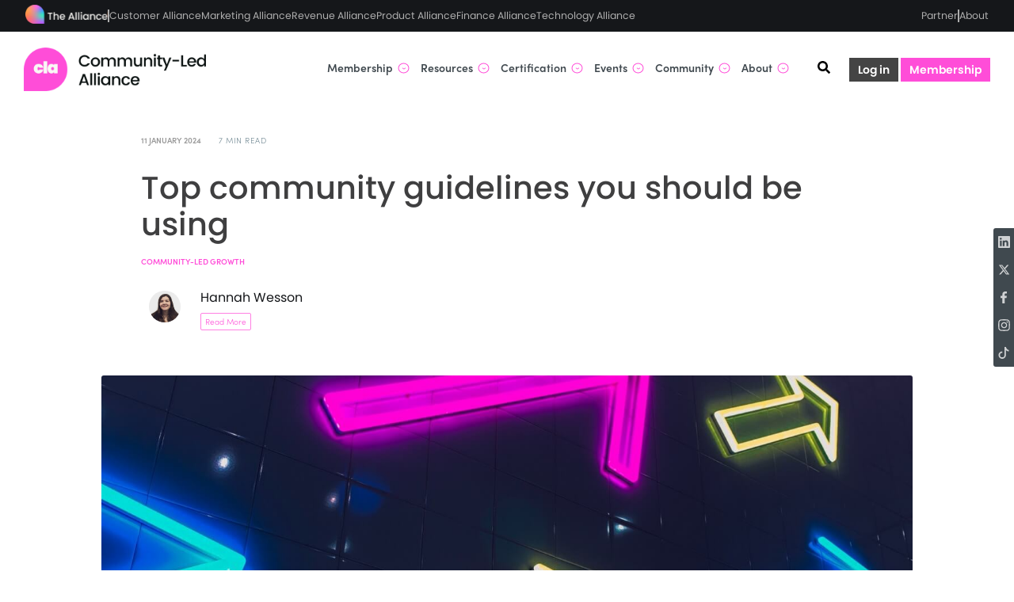

--- FILE ---
content_type: text/html; charset=utf-8
request_url: https://www.communityledgrowth.com/top-community-guidelines-you-should-be-using/
body_size: 21625
content:
<!DOCTYPE html>
<html lang="en">
<head>

    <link rel="dns-prefetch" href="https://sync.outbrain.com">
    <link rel="dns-prefetch" href="https://ups.analytics.yahoo.com">
    <link rel="dns-prefetch" href="https://ib.adnxs.com">
    <link rel="dns-prefetch" href="https://www.google-analytics.com">
    <link rel="dns-prefetch" href="https://fonts.googleapis.com">
    <link rel="dns-prefetch" href="https://cdn.logrocket.io">
    <link rel="preload" as="style"  rel="stylesheet" type="text/css" href="https://www.communityledgrowth.com/assets/built/screen.css?v=478d4254dd" />

    <meta charset="utf-8" />
    <meta http-equiv="X-UA-Compatible" content="IE=edge" />

    <title>Top community guidelines you should be using</title>
    <meta name="HandheldFriendly" content="True" />
    <meta name="viewport" content="width=device-width, initial-scale=1.0" />




    <link  rel="stylesheet" type="text/css" href="https://www.communityledgrowth.com/assets/built/screen.css?v=478d4254dd" />


            <meta name="author" content="Hannah Wesson">


    <script src="https://cdn.lr-ingest.io/LogRocket.min.js" crossorigin="anonymous"></script>

    <script>

      window.LogRocket && window.LogRocket.init('acara/sequel-main');

      window.inArticleAdList;
      window.inArticleAdListDisabled;
      window.topNav;
      window.showGetCertCta;
      window.isTOCenabled;
    </script>


    <script>
      var ghosthunter_key = 'b1d2e55946ba49e939e2eba782';
      window.isHiddenUpgradeVisible = false;
    </script>
    <script type="text/javascript">
      function getParameterByName(name, url) {
          if (!url) url = window.location.href;
          name = name.replace(/[\[\]]/g, "\\$&");
          var regex = new RegExp("[?&]" + name + "(=([^&#]*)|&|#|$)"),
              results = regex.exec(url);
          if (!results) return null;
          if (!results[2]) return '';
          return decodeURIComponent(results[2].replace(/\+/g, " "));
      }
      var action = getParameterByName('action');
      if (action == 'signup') {
          window.location = '/welcomemember';
      }
       if (action == 'signin') {
          window.location = '/account';
      }
       if (window.location && window.location.search && window.location.search.includes('stripe=success')) {
        window.location = '/activate';
      }
    </script>

    <meta name="description" content="Here are the best practices and guidelines you can use to create an inclusive, trusting, and engaged community, whatever your industry.">
    <link rel="icon" href="https://www.communityledgrowth.com/content/images/size/w256h256/2024/07/android-chrome-192x192.png" type="image/png">
    <link rel="canonical" href="https://www.communityledgrowth.com/top-community-guidelines-you-should-be-using/">
    <meta name="referrer" content="no-referrer-when-downgrade">
    
    <meta property="og:site_name" content="Community-Led Alliance">
    <meta property="og:type" content="article">
    <meta property="og:title" content="Top community guidelines you should be using">
    <meta property="og:description" content="A well-managed community can foster membership innovation, collaboration, and even provide advocacy for your products and services.">
    <meta property="og:url" content="https://www.communityledgrowth.com/top-community-guidelines-you-should-be-using/">
    <meta property="og:image" content="https://www.communityledgrowth.com/content/images/size/w1200/2024/01/Neon-arrows-against-a-black-background--pointing-to-the-right.jpeg">
    <meta property="article:published_time" content="2024-01-11T09:12:43.000Z">
    <meta property="article:modified_time" content="2024-01-11T09:19:05.000Z">
    <meta property="article:tag" content="Community-Led Growth">
    
    <meta property="article:publisher" content="https://www.facebook.com/Community-Led-Growth-103192158877141">
    <meta name="twitter:card" content="summary_large_image">
    <meta name="twitter:title" content="Top community guidelines you should be using">
    <meta name="twitter:description" content="A well-managed community can foster membership innovation, collaboration, and even provide advocacy for your products and services.">
    <meta name="twitter:url" content="https://www.communityledgrowth.com/top-community-guidelines-you-should-be-using/">
    <meta name="twitter:image" content="https://www.communityledgrowth.com/content/images/size/w1200/2024/01/Neon-arrows-against-a-black-background--pointing-to-the-right.jpeg">
    <meta name="twitter:label1" content="Written by">
    <meta name="twitter:data1" content="Hannah Wesson">
    <meta name="twitter:label2" content="Filed under">
    <meta name="twitter:data2" content="Community-Led Growth">
    <meta name="twitter:site" content="@ComLedAlliance">
    <meta property="og:image:width" content="1200">
    <meta property="og:image:height" content="994">
    
    <script type="application/ld+json">
{
    "@context": "https://schema.org",
    "@type": "Article",
    "publisher": {
        "@type": "Organization",
        "name": "Community-Led Alliance",
        "url": "https://www.communityledgrowth.com/",
        "logo": {
            "@type": "ImageObject",
            "url": "https://www.communityledgrowth.com/content/images/2024/07/CLA-FULL-LOGO-SECONDARY--ON-WHITE-.png"
        }
    },
    "author": {
        "@type": "Person",
        "name": "Hannah Wesson",
        "image": {
            "@type": "ImageObject",
            "url": "https://www.gravatar.com/avatar/1f8da91a8a1f9cb2e465d9dc6c8e3339?s=250&r=x&d=mp",
            "width": 250,
            "height": 250
        },
        "url": "https://www.communityledgrowth.com/author/hannah-wesson/",
        "sameAs": []
    },
    "headline": "Top community guidelines you should be using",
    "url": "https://www.communityledgrowth.com/top-community-guidelines-you-should-be-using/",
    "datePublished": "2024-01-11T09:12:43.000Z",
    "dateModified": "2024-01-11T09:19:05.000Z",
    "image": {
        "@type": "ImageObject",
        "url": "https://www.communityledgrowth.com/content/images/size/w1200/2024/01/Neon-arrows-against-a-black-background--pointing-to-the-right.jpeg",
        "width": 1200,
        "height": 994
    },
    "keywords": "Community-Led Growth",
    "description": "A well-managed community can foster membership innovation, collaboration, and even provide advocacy for your products and services.",
    "mainEntityOfPage": "https://www.communityledgrowth.com/top-community-guidelines-you-should-be-using/"
}
    </script>

    <meta name="generator" content="Ghost 6.12">
    <link rel="alternate" type="application/rss+xml" title="Community-Led Alliance" href="https://www.communityledgrowth.com/rss/">
    <script defer src="https://cdn.jsdelivr.net/ghost/portal@~2.56/umd/portal.min.js" data-i18n="true" data-ghost="https://www.communityledgrowth.com/" data-key="5f607bc13233adbad287d44622" data-api="https://community-led-alliance.ghost.io/ghost/api/content/" data-locale="en" crossorigin="anonymous"></script><style id="gh-members-styles">.gh-post-upgrade-cta-content,
.gh-post-upgrade-cta {
    display: flex;
    flex-direction: column;
    align-items: center;
    font-family: -apple-system, BlinkMacSystemFont, 'Segoe UI', Roboto, Oxygen, Ubuntu, Cantarell, 'Open Sans', 'Helvetica Neue', sans-serif;
    text-align: center;
    width: 100%;
    color: #ffffff;
    font-size: 16px;
}

.gh-post-upgrade-cta-content {
    border-radius: 8px;
    padding: 40px 4vw;
}

.gh-post-upgrade-cta h2 {
    color: #ffffff;
    font-size: 28px;
    letter-spacing: -0.2px;
    margin: 0;
    padding: 0;
}

.gh-post-upgrade-cta p {
    margin: 20px 0 0;
    padding: 0;
}

.gh-post-upgrade-cta small {
    font-size: 16px;
    letter-spacing: -0.2px;
}

.gh-post-upgrade-cta a {
    color: #ffffff;
    cursor: pointer;
    font-weight: 500;
    box-shadow: none;
    text-decoration: underline;
}

.gh-post-upgrade-cta a:hover {
    color: #ffffff;
    opacity: 0.8;
    box-shadow: none;
    text-decoration: underline;
}

.gh-post-upgrade-cta a.gh-btn {
    display: block;
    background: #ffffff;
    text-decoration: none;
    margin: 28px 0 0;
    padding: 8px 18px;
    border-radius: 4px;
    font-size: 16px;
    font-weight: 600;
}

.gh-post-upgrade-cta a.gh-btn:hover {
    opacity: 0.92;
}</style><script async src="https://js.stripe.com/v3/"></script>
    <script defer src="https://cdn.jsdelivr.net/ghost/sodo-search@~1.8/umd/sodo-search.min.js" data-key="5f607bc13233adbad287d44622" data-styles="https://cdn.jsdelivr.net/ghost/sodo-search@~1.8/umd/main.css" data-sodo-search="https://community-led-alliance.ghost.io/" data-locale="en" crossorigin="anonymous"></script>
    
    <link href="https://www.communityledgrowth.com/webmentions/receive/" rel="webmention">
    <script defer src="/public/cards.min.js?v=478d4254dd"></script>
    <link rel="stylesheet" type="text/css" href="/public/cards.min.css?v=478d4254dd">
    <script defer src="/public/member-attribution.min.js?v=478d4254dd"></script>
    <script defer src="/public/ghost-stats.min.js?v=478d4254dd" data-stringify-payload="false" data-datasource="analytics_events" data-storage="localStorage" data-host="https://www.communityledgrowth.com/.ghost/analytics/api/v1/page_hit"  tb_site_uuid="6b587199-174e-4ab1-a6e7-24e2b13781da" tb_post_uuid="705b88d7-0f7d-4e44-865b-e8bdc0014c43" tb_post_type="post" tb_member_uuid="undefined" tb_member_status="undefined"></script><style>:root {--ghost-accent-color: #FF4DD8;}</style>
    <!-- style for all community -->
<link  rel="stylesheet" type="text/css" href="https://middleware.pmmalliance.com/community.css" />

<!-- Iubenda Cookie Snippet -->
<script type="text/javascript">
var _iub = _iub || [];
_iub.csConfiguration = {"askConsentAtCookiePolicyUpdate":true,"cookiePolicyInOtherWindow":true,"countryDetection":true,"enableFadp":true,"enableLgpd":true,"enableTcf":true,"floatingPreferencesButtonDisplay":"anchored-center-left","floatingPreferencesButtonZIndex":999,"gdprAppliesGlobally":false,"googleAdditionalConsentMode":true,"lang":"en","lgpdAppliesGlobally":false,"perPurposeConsent":true,"siteId":1712381,"tcfPurposes":{"2":"li_only","7":"li_only","8":"li_only","9":"li_only","10":"li_only","11":"li_only"},"cookiePolicyId":24731467,"i18n":{"en":{"banner":{"title":"The Alliance privacy & cookie controls","dynamic":{"body":"We use cookies to give you the best experience on our website. By continuing to browse, you agree to our cookie policy"}}}}, "banner":{ "acceptButtonColor":"#367AFF","acceptButtonDisplay":true,"backgroundColor":"#09100F","brandBackgroundColor":"#09100F","closeButtonRejects":true,"customizeButtonCaptionColor":"#F9F8F5","customizeButtonColor":"#292626","customizeButtonDisplay":true,"explicitWithdrawal":true,"fontSizeBody":"10px","fontSizeCloseButton":"24px","listPurposes":true,"logo":"https://pma-assets-external.ams3.cdn.digitaloceanspaces.com/alliance-website/ALLIANCE%20FULL%20-%20Secondary_small.svg","linksColor":"#F9F8F5","ownerName":"The Alliance","position":"float-bottom-center","prependOnBody":true,"rejectButtonCaptionColor":"#F9F8F5","rejectButtonColor":"#292626","rejectButtonDisplay":true,"showPurposesToggles":true,"showTotalNumberOfProviders":true,"textColor":"#F9F8F5","acceptButtonCaption":"Accept all","rejectButtonCaption":"Reject" }};
</script>
<script type="text/javascript" src="https://cs.iubenda.com/autoblocking/1712381.js"></script>
<script type="text/javascript" src="//cdn.iubenda.com/cs/tcf/stub-v2.js"></script>
<script type="text/javascript" src="//cdn.iubenda.com/cs/tcf/safe-tcf-v2.js"></script>
<script type="text/javascript" src="//cdn.iubenda.com/cs/iubenda_cs.js" charset="UTF-8" async></script>
<!-- Iubenda Cookie Snippet -->

<!-- Google Tag Manager -->
<script>(function(w,d,s,l,i){w[l]=w[l]||[];w[l].push({'gtm.start':
new Date().getTime(),event:'gtm.js'});var f=d.getElementsByTagName(s)[0],
j=d.createElement(s),dl=l!='dataLayer'?'&l='+l:'';j.async=true;j.src=
'https://www.googletagmanager.com/gtm.js?id='+i+dl;f.parentNode.insertBefore(j,f);
})(window,document,'script','dataLayer','GTM-N7PH35Q');</script>
<!-- End Google Tag Manager -->

<!-- Start of HubSpot Embed Code -->
<script type="text/javascript" id="hs-script-loader" async defer src="//js-eu1.hs-scripts.com/139496063.js"></script>
<!-- End of HubSpot Embed Code -->


<script>!function () {var reb2b = window.reb2b = window.reb2b || [];if (reb2b.invoked) return;reb2b.invoked = true;reb2b.methods = ["identify", "collect"];reb2b.factory = function (method) {return function () {var args = Array.prototype.slice.call(arguments);args.unshift(method);reb2b.push(args);return reb2b;};};for (var i = 0; i < reb2b.methods.length; i++) {var key = reb2b.methods[i];reb2b[key] = reb2b.factory(key);}reb2b.load = function (key) {var script = document.createElement("script");script.type = "text/javascript";script.async = true;script.src = "https://s3-us-west-2.amazonaws.com/b2bjsstore/b/" + key + "/reb2b.js.gz";var first = document.getElementsByTagName("script")[0];first.parentNode.insertBefore(script, first);};reb2b.SNIPPET_VERSION = "1.0.1";reb2b.load("Q1N5W0HEYYO5");}();</script>


<!-- Mutiny Script -->
<script>
(function(){var a=window.mutiny=window.mutiny||{};if(!window.mutiny.client){a.client={_queue:{}};var b=["identify","trackConversion"];var c=[].concat(b,["defaultOptOut","optOut","optIn"]);var d=function factory(c){return function(){for(var d=arguments.length,e=new Array(d),f=0;f<d;f++){e[f]=arguments[f]}a.client._queue[c]=a.client._queue[c]||[];if(b.includes(c)){return new Promise(function(b,d){a.client._queue[c].push({args:e,resolve:b,reject:d});setTimeout(d,500)})}else{a.client._queue[c].push({args:e})}}};c.forEach(function(b){a.client[b]=d(b)})}})();
</script>
<script data-cfasync="false" src="https://client-registry.mutinycdn.com/personalize/client/dc82cf9a1e4605e6.js"></script>
<!-- End Mutiny Script -->

<!-- Start of Async ProveSource Code --><script>!function(o,i){window.provesrc&&window.console&&console.error&&console.error("ProveSource is included twice in this page."),provesrc=window.provesrc={dq:[],display:function(){this.dq.push(arguments)}},o._provesrcAsyncInit=function(){provesrc.init({apiKey:"eyJhbGciOiJIUzI1NiIsInR5cCI6IkpXVCJ9.eyJhY2NvdW50SWQiOiI1ZWEyZTczNTRjNDQ0ZDQ1NzU0OWRhYWUiLCJpYXQiOjE1ODc3MzQzMjZ9.3BTkc-xMOUGxjeDJV_LuZh_FJ956iGxKa9mZGF4TRMA",v:"0.0.4"})};var r=i.createElement("script");r.type="text/javascript",r.async=!0,r["ch"+"ar"+"set"]="UTF-8",r.src="https://cdn.provesrc.com/provesrc.js";var e=i.getElementsByTagName("script")[0];e.parentNode.insertBefore(r,e)}(window,document);</script><!-- End of Async ProveSource Code -->


<script>
    var eventsList = [ 
     
      ];
     
 </script>


<script>
  window.topNav = [
    {
      name: 'Membership',
      itemList: [
        {
 name: 'What is included?',
          desc: 'Coming soon!',
          itemList: [
            {
              name: 'Templates & frameworks',
              url: ''
            },
            {
              name: 'OnDemand videos',
              url: ''
            },
            {
              name: 'Exclusive content',
              url: ''
            },
            {
              name: 'Mentorship program',               
              url: ''
            }
          ]              
        },
        {

          name: 'Membership plans',
          url: '',
          desc: 'Coming soon!',
          itemList: [
            {
              name: 'Individual membership',
              url: 'https://www.communityledgrowth.com/#/portal/signup'
            },
 {
              name: 'Team membership',
              url: 'https://www.communityledgrowth.com/#/portal/signup'
            }
          ]
        },
      ]
    },

    {
      name: 'Resources',
      itemList: [
        {
          name: 'Content hub',
		  desc: 'The very best resources',
          url: '',
             itemList: [
             {
              name: 'Articles',
          desc: 'Hot reads',
              url: '/articles/'
            },
            {
              name: 'Inside Community-Led Alliance',
          desc: 'Watch now',
              url: '/inside-cla/'
            },      
                  {
              name: 'eBook',
              url: '/effective-community-led-growth-ebook/'
            }, 
            {
              name: 'Webinars',
              desc: 'Coming soon',               
              url: ''
            }
          ]
        },
   
        {
          name: 'Research & reports',
		  desc: 'Fresh insights from Community-Led Alliance',
          url: '',
              itemList: [
             {
              name: 'AI in Community Management Playbook',
               desc: 'Get the playbook',  
              url: '/ai-in-community-management-playbook/'
            },
                {
              name: 'How to Build a Community',
               desc: 'Get the playbook',
              url: '/how-to-build-a-community-playbook/'
            },                  
            {
              name: 'A Guide to Community Engagement',
               desc: 'Get the playbook',  
              url: '/a-guide-to-customer-and-community-engagement/'
            },
          ]
        },
        {
          name: 'Best of the rest',
		  desc: 'Highlights from elsewhere',
          url: '',
              itemList: [
            {
              name: 'CLA framework',
              desc: 'Download your framework',                 
              url: '/community-led-growth-framework/'
            },
                {
              name: 'Subscribe to the newsletter',
              desc: 'For a monthly treat in your inbox',                 
              url: '/subscribe-to-our-newsletter/'
            },                                   
              {
              name: 'Create & contribute',
              desc: 'Get published', 
              url: '/create-contribute/'
            }
          ]
        },          
      ]
    },
     {
     name: 'Certification',
     itemList: [
       {
         name: 'CLA Core',
         url: '#',
         itemList: [
             {
             name: 'Community-Led Growth Certified: Core',
             url: 'https://certified.communityledalliance.com/course/community-led-certified-core',              
            },
         ]
        },
         
      ]
    },      
      
  {
     name: 'Events',
     itemList: [
       {
         name: 'Virtual',
         desc: 'Coming to a screen near you',
             itemList: [     

          ]              
        },  
         {
         name: 'Speaking & partnerships',
         desc: 'Get involved as a speaker or sponsor',
             itemList: [ 
                   {
              name: 'Request to speak',
              'desc': 'Get behind the mic',         
              url: 'https://events.communityledgrowth.com/location/sanfrancisco/requesttospeak'
            },
                   {
              name: 'Request to partner',
              'desc': 'Exhibit, speak & showcase your brand',
              url: 'https://events.communityledgrowth.com/location/sanfrancisco/requesttopartner'
            }
         
          ]              
        },
         
    ]
  },            
  {
    name: 'Community',
     itemList: [
         {
         name: 'Network',
         url: '#',
         desc: 'Connect and collaborate',
         itemList: [             
             {
             name: 'Community-Led Alliance LinkedIn',                
             url: 'https://www.linkedin.com/company/community-led-alliance/'
           }
          ]   
            },     
              {
         name: 'Learn',
         url: '#',
         desc: 'Level up your career',
         itemList: [
                      {
             name: 'Community-Led Alliance Awards | Winners 2024',                
             url: 'https://community-led-alliance.ghost.io/community-led-awards-2024-your-winners'
           },  
         ]
       }]
     },
    {
      name: 'About',
      itemList: [
        {
          name: 'The basics',
		  desc: 'Our journey & how to reach us',
          url: '',
             itemList: [
             {
              name: 'Mission',
              url: '/about-community-led-alliance/'
            }, 
            {
              name: 'Partner with us',              
              url: '/partner-with-us/'
            },                 

            {
              name: 'Contact',              
              url: '/contact/'
            }                 
          ]
        },
   
        {
          name: 'Our people',
		  desc: 'At the heart of Community-Led Alliance',
          url: '',
              itemList: [
             {
              name: 'Meet the Community-Led Alliance team',
              url: '/meet-the-cla-team/'
            },   
              {
              name: 'Create & contribute',              
              url: '/cla-create-contribute/'
            },  
                
          ]
        },         
      ]
    },      
  ];

    
</script>
<!-- BEGIN PRIVY WIDGET CODE -->
<script type='text/javascript'> var _d_site = _d_site || '224D4495A775BA4D19329B97'; </script>
<script src='https://widget.privy.com/assets/widget.js'></script>
<!-- END PRIVY WIDGET CODE -->

<script>
    if (window.location.pathname === '/articles/') {
        document.title = 'Community-led articles | Community-Led Alliance';
    }
</script>

<script>(function(w,r){w._rwq=r;w[r]=w[r]||function(){(w[r].q=w[r].q||[]).push(arguments)}})(window,'rewardful');</script>
<script async src='https://r.wdfl.co/rw.js' data-rewardful='737c05'></script>

<script src="https://tag.clearbitscripts.com/v1/pk_bebaa9db4ca35af82ab4d629c9fade2b/tags.js" referrerpolicy="strict-origin-when-cross-origin"></script>
    <script>
    window.isTOCenabled = true;
</script>

</head>
<body class="home-template post-template tag-community-led-growth">


    <div class="site-wrapper">
        <style>
  .secondary-nav {
    height : 40px;
    background-color: #15171A;
    z-index: 9;
  }
  .secondary-nav .secondary-nav-wrapper {
    z-index: 1;
    max-width: 1920px;
    padding: 8px 32px;
    display: flex;
    justify-content: space-between;
    margin: auto;
  }
  .secondary-nav .separator {
    border:1px solid #AEAEAE;
    height: 16px;
  }
  .secondary-nav img {
    height: 24px;
    margin-top: -10px;
  }
  .secondary-nav .nav-container-left {
    display: flex;
    gap: 20px;
    align-items: center;
  }
  .secondary-nav .nav-container-right {
    display: flex;
    gap: 20px;
    align-items: center;
  }
  .secondary-nav .nav-link {
    font-family: Poppins, sans-serif;
    font-size: 12.5px;
    font-weight: 400;
    line-height: 24px;
    color: #AEAEAE;
  }
  .secondary-nav .nav-link:hover {
    color: #F9F8F5;
    text-decoration: none;
  }
  .modular-navigation .secondary-nav {
    display: none;
  }
  @media (max-width: 1200px) {
    .secondary-nav {
      display: none;
      height: unset;
    }
    .secondary-nav img {
      height: 32px;
    }
    .modular-navigation {
      padding-bottom: 0;
    }
    .modular-navigation .secondary-nav {
      display: flex !important;
      flex-direction: column;
      gap: 24px;
      padding: 40px 32px;
      margin-left: -20px;
      width: 100vw;
      margin-top: 40px;
    }
    .secondary-nav .separator {
      border: unset;
      border-bottom: 1px solid #AEAEAE;
      height: 1px;
      width: 100%;
    }
    .secondary-nav .nav-container-left {
      display: flex !important;
      flex-direction: column;
      gap: 24px;
      align-items: flex-start;
    }
    .secondary-nav .nav-container-right {
      display: flex !important;
      flex-direction: column;
      gap: 24px;
      align-items: flex-start;
    }
    .secondary-nav .nav-container-right .separator {
      order: -1;
    }
  }
</style>
<div class="secondary-nav">
  <div class="secondary-nav-wrapper">
    <div class="nav-container-left">
      <a target="_blank" href="https://www.thealliance.io/"><img src="https://pma-assets-external.ams3.cdn.digitaloceanspaces.com/TheAlliance_Assets/alliance-logo-sm.svg"/></a>
      <div class="separator"></div>
      <a target="_blank" href="https://www.thealliance.io/customer-alliance" class="nav-link">Customer Alliance</a>
      <a target="_blank" href="https://www.thealliance.io/marketing-alliance" class="nav-link">Marketing Alliance</a>
      <a target="_blank" href="https://www.thealliance.io/revenue-alliance" class="nav-link">Revenue Alliance</a>
      <a target="_blank" href="https://www.thealliance.io/product-alliance" class="nav-link">Product Alliance</a>
      <a target="_blank" href="https://www.thealliance.io/finance-alliance" class="nav-link">Finance Alliance</a>
      <a target="_blank" href="https://www.thealliance.io/technology-alliance" class="nav-link">Technology Alliance</a>
    </div>
    <div class="nav-container-right">
      <a href="/partner-with-us" class="nav-link">Partner</a>
      <div class="separator"></div>
      <a target="_blank" href="https://www.thealliance.io/" class="nav-link">About</a>
    </div>
  </div>
</div><div class="inner nav-wrapper">
      <div class="site-header-content">
          <a href="/">
            <div class="site-title">
              <img class="site-logo" src="/content/images/size/w600/2024/07/CLA-FULL-LOGO-SECONDARY--ON-WHITE-.png" alt="Community-Led Alliance" />
            </div>
          </a>
      </div>
      <nav class="site-nav">
    <div class="site-nav-left">
        <div class="nav-login">
              <a class="button primary small" href="/signin/">Log in</a>
              <a class="button primary small button-green" href="/#/portal/signup">Membership</a>
        </div>
        <div class="nav-icons" data-ghost-search>
          <svg xmlns="http://www.w3.org/2000/svg" viewBox="0 0 512 512"><path d="M505 442.7L405.3 343c-4.5-4.5-10.6-7-17-7H372c27.6-35.3 44-79.7 44-128C416 93.1 322.9 0 208 0S0 93.1 0 208s93.1 208 208 208c48.3 0 92.7-16.4 128-44v16.3c0 6.4 2.5 12.5 7 17l99.7 99.7c9.4 9.4 24.6 9.4 33.9 0l28.3-28.3c9.4-9.4 9.4-24.6.1-34zM208 336c-70.7 0-128-57.2-128-128 0-70.7 57.2-128 128-128 70.7 0 128 57.2 128 128 0 70.7-57.2 128-128 128z"/></svg>
        </div>
        <!-- <div class="nav-icons nav-mobile">
          <svg xmlns="http://www.w3.org/2000/svg" viewBox="0 0 448 512"><path d="M16 132h416c8.837 0 16-7.163 16-16V76c0-8.837-7.163-16-16-16H16C7.163 60 0 67.163 0 76v40c0 8.837 7.163 16 16 16zm0 160h416c8.837 0 16-7.163 16-16v-40c0-8.837-7.163-16-16-16H16c-8.837 0-16 7.163-16 16v40c0 8.837 7.163 16 16 16zm0 160h416c8.837 0 16-7.163 16-16v-40c0-8.837-7.163-16-16-16H16c-8.837 0-16 7.163-16 16v40c0 8.837 7.163 16 16 16z"/></svg>
        </div> -->
        <div class="modular-navigation"></div>
        <div class="nav-icons nav-mobile-modular">
          <svg xmlns="http://www.w3.org/2000/svg" viewBox="0 0 448 512"><path d="M16 132h416c8.837 0 16-7.163 16-16V76c0-8.837-7.163-16-16-16H16C7.163 60 0 67.163 0 76v40c0 8.837 7.163 16 16 16zm0 160h416c8.837 0 16-7.163 16-16v-40c0-8.837-7.163-16-16-16H16c-8.837 0-16 7.163-16 16v40c0 8.837 7.163 16 16 16zm0 160h416c8.837 0 16-7.163 16-16v-40c0-8.837-7.163-16-16-16H16c-8.837 0-16 7.163-16 16v40c0 8.837 7.163 16 16 16z"/></svg>
        </div>

        <!-- 
            <ul class="nav">
    <li class="nav-articles"><a href="https://www.communityledgrowth.com/articles/">Articles</a></li>
    <li class="nav-newsletter"><a href="https://www.communityledgrowth.com/subscribe-to-our-newsletter/">Newsletter</a></li>
    <li class="nav-community"><a href="https://www.communityledgrowth.com/join-the-community-led-alliance-community/">Community</a></li>
    <li class="nav-partner"><a href="https://www.communityledgrowth.com/partner-with-us/">Partner</a></li>
    <li class="nav-contribute"><a href="https://www.communityledgrowth.com/create-contribute/">Contribute</a></li>
</ul>

         -->
    </div>
</nav>


<script>
 if (window.topNav) {
   document.addEventListener('mouseover', (evt) => {
     let targetElement = evt.target;
     do {
         if (targetElement instanceof Element && targetElement.closest('.site-nav-left') || targetElement instanceof Element && targetElement.closest('.modular-navigation') || targetElement instanceof Element && targetElement.classList.contains('modular-navigation-main') || targetElement instanceof Element && targetElement.classList.contains('modular-navigation')) {
             return;
         }
         targetElement = targetElement.parentNode;
     } while (targetElement);
     const thisElementChildrenWrapper = document.querySelectorAll('.modular-navigation-item-wrapper');
     const selectAllThisElementChildrenWrapperSub = document.querySelectorAll('.modular-navigation-item-sub-wrapper-active');
     if (!document.querySelector('.modular-navigation-item-wrapper-active')) return;
     for (let i = 0; i < thisElementChildrenWrapper.length; i++) {
       thisElementChildrenWrapper[i].classList.remove('modular-navigation-item-wrapper-active');
       setTimeout(() => {
         thisElementChildrenWrapper[i].style.display = 'none';
         for (let c = 0; c < selectAllThisElementChildrenWrapperSub.length; c++) {
           selectAllThisElementChildrenWrapperSub[c].classList.remove('modular-navigation-item-sub-wrapper-active');
           selectAllThisElementChildrenWrapperSub[c].style.display = 'none';
         }
       }, 10);
     }
     const thisElementChildrenWrapperThird = document.querySelectorAll('.modular-navigation-item-sub-third-wrapper');
     const selectAllThisElementChildrenWrapperSubThird = document.querySelectorAll('.modular-navigation-item-sub-third-wrapper-active');
     for (let i = 0; i < thisElementChildrenWrapperThird.length; i++) {
       thisElementChildrenWrapperThird[i].classList.remove('modular-navigation-item-sub-third-wrapper-active');
       setTimeout(() => {
         thisElementChildrenWrapperThird[i].style.display = 'none';
         for (let c = 0; c < selectAllThisElementChildrenWrapperSubThird.length; c++) {
           selectAllThisElementChildrenWrapperSubThird[c].classList.remove('modular-navigation-item-sub-third-wrapper-active');
           selectAllThisElementChildrenWrapperSubThird[c].style.display = 'none';
         }
       }, 10);
     }
   });
   const getModularNavigation = document.querySelector('.modular-navigation');
   function modularNavHandleOnClik(event) {
     const thisElement = event.target;
     const thisElementParent = thisElement.parentNode;
     const thisElementChildrenWrapper = thisElementParent.querySelector('.modular-navigation-item-wrapper');
     const selectAllThisElementChildrenWrapperSub = document.querySelectorAll('.modular-navigation-item-sub-wrapper-active');
     if (thisElementChildrenWrapper.classList.contains('modular-navigation-item-wrapper-active')) {
       thisElementChildrenWrapper.classList.remove('modular-navigation-item-wrapper-active');
       setTimeout(() => {
         thisElementChildrenWrapper.style.display = 'none';
         for (let c = 0; c < selectAllThisElementChildrenWrapperSub.length; c++) {
           selectAllThisElementChildrenWrapperSub[c].classList.remove('modular-navigation-item-sub-wrapper-active');
           selectAllThisElementChildrenWrapperSub[c].style.display = 'none';
         }
       }, 310);
       return;
     }
     const selectAllThisElementChildrenWrapper = document.querySelectorAll('.modular-navigation-item-wrapper');
     for (let i = 0; i < selectAllThisElementChildrenWrapper.length; i++) {
       if (selectAllThisElementChildrenWrapper[i].classList.contains('modular-navigation-item-wrapper-active')) {
         selectAllThisElementChildrenWrapper[i].classList.remove('modular-navigation-item-wrapper-active');
         setTimeout(() => {
           selectAllThisElementChildrenWrapper[i].style.display = 'none';
           for (let c = 0; c < selectAllThisElementChildrenWrapperSub.length; c++) {
             selectAllThisElementChildrenWrapperSub[c].classList.remove('modular-navigation-item-sub-wrapper-active');
             selectAllThisElementChildrenWrapperSub[c].style.display = 'none';
           }
         }, 310);
       }
     }
     setTimeout(() => {
       thisElementChildrenWrapper.style.display = 'flex';
       setTimeout(() => {
         thisElementChildrenWrapper.classList.add('modular-navigation-item-wrapper-active');
       }, 1);
     }, 10);
   }
   function modularNavHandleOnClikSub(event) {
     const thisElement = event.target;
     const thisElementParent = thisElement.classList.contains('modular-navigation-item') ? thisElement : thisElement.parentNode;
     const thisElementChildrenWrapper = thisElementParent.querySelector('.modular-navigation-item-sub-wrapper');
     if (thisElementChildrenWrapper) {
       if (thisElementChildrenWrapper.classList.contains('modular-navigation-item-sub-wrapper-active')) {
         thisElementChildrenWrapper.classList.remove('modular-navigation-item-sub-wrapper-active');
         setTimeout(() => {
           thisElementChildrenWrapper.style.display = 'none';
         }, 310);
         return;
       }
       const selectAllThisElementChildrenWrapper = document.querySelectorAll('.modular-navigation-item-sub-wrapper');
       for (let i = 0; i < selectAllThisElementChildrenWrapper.length; i++) {
         if (selectAllThisElementChildrenWrapper[i].classList.contains('modular-navigation-item-sub-wrapper-active')) {
           selectAllThisElementChildrenWrapper[i].classList.remove('modular-navigation-item-sub-wrapper-active');
           setTimeout(() => {
             selectAllThisElementChildrenWrapper[i].style.display = 'none';
           }, 310);
         }
       }
         setTimeout(() => {
           thisElementChildrenWrapper.style.display = 'flex';
           setTimeout(() => {
             thisElementChildrenWrapper.classList.add('modular-navigation-item-sub-wrapper-active');
           }, 1);
         }, 10);
     }
     const selectAllThisElementChildrenWrapper = document.querySelectorAll('.modular-navigation-item-sub-third-wrapper');
     for (let i = 0; i < selectAllThisElementChildrenWrapper.length; i++) {
       if (selectAllThisElementChildrenWrapper[i].classList.contains('modular-navigation-item-sub-third-wrapper-active')) {
         selectAllThisElementChildrenWrapper[i].classList.remove('modular-navigation-item-sub-third-wrapper-active');
         setTimeout(() => {
           selectAllThisElementChildrenWrapper[i].style.display = 'none';
         }, 310);
       }
     }
   }
      function modularNavHandleOnClikSubThird(event) {
        const thisElement = event.target;
        const thisElementParent = thisElement.classList.contains('modular-navigation-item') ? thisElement : thisElement.parentNode;
        const thisElementChildrenWrapper = thisElementParent.querySelector('.modular-navigation-item-sub-third-wrapper');
        if (thisElementChildrenWrapper) {
          if (thisElementChildrenWrapper.classList.contains('modular-navigation-item-sub-third-wrapper-active')) {
            thisElementChildrenWrapper.classList.remove('modular-navigation-item-sub-third-wrapper-active');
            setTimeout(() => {
              thisElementChildrenWrapper.style.display = 'none';
            }, 310);
            return;
          }
          const selectAllThisElementChildrenWrapper = document.querySelectorAll('.modular-navigation-item-sub-third-wrapper');
          for (let i = 0; i < selectAllThisElementChildrenWrapper.length; i++) {
            if (selectAllThisElementChildrenWrapper[i].classList.contains('modular-navigation-item-sub-third-wrapper-active')) {
              selectAllThisElementChildrenWrapper[i].classList.remove('modular-navigation-item-sub-third-wrapper-active');
              setTimeout(() => {
                selectAllThisElementChildrenWrapper[i].style.display = 'none';
              }, 310);
            }
          }
          setTimeout(() => {
            thisElementChildrenWrapper.style.display = 'flex';
            setTimeout(() => {
              thisElementChildrenWrapper.classList.add('modular-navigation-item-sub-third-wrapper-active');
            }, 1);
          }, 10);
        }
      }
   for (let i = 0; i < topNav.length; i++) {
     const thisModNav = topNav[i];
     const thisModNavWrapper= document.createElement('div');
     thisModNavWrapper.classList.add('modular-navigation-wrapper');
     if (thisModNav.itemList)  {
       const thisModNavMain = document.createElement('div');
       thisModNavMain.classList.add('modular-navigation-main');
       thisModNavMain.classList.add('modular-navigation-main-width-list');
       if (thisModNav.class) thisModNavMain.classList.add(thisModNav.class);
       thisModNavMain.textContent = thisModNav.name ? thisModNav.name : '';
       thisModNavWrapper.appendChild(thisModNavMain);
       thisModNavMain.addEventListener('mouseenter', modularNavHandleOnClik);
       const thisModItemWrapper = document.createElement('div');
       thisModItemWrapper.classList.add('modular-navigation-item-wrapper');
       for (var b = 0; b < thisModNav.itemList.length; b++) {
         const thisModItem = thisModNav.itemList[b];
         if (thisModItem.itemList) {
         }
         if (!thisModItem.url && !thisModItem.itemList) continue;
         const thisModNavItem = thisModItem.itemList ? document.createElement('div') : document.createElement('a');
         thisModNavItem.classList.add('modular-navigation-item');
         thisModNavItem.classList.add('modular-navigation-item-list-wrapper');
         if (thisModItem.class) thisModNavItem.classList.add(thisModItem.class);
         if (thisModItem.url) thisModNavItem.setAttribute('href', thisModItem.url);
         if (thisModItem.target) thisModNavItem.setAttribute('target', thisModItem.target);
         const thisModNavHtext = document.createElement('h5');
         thisModNavHtext.textContent = thisModItem.name ? thisModItem.name : '';
         thisModNavItem.appendChild(thisModNavHtext);
         if (thisModItem.desc) {
           const thisModNavPtext = document.createElement('p');
           thisModNavPtext.textContent = thisModItem.desc;
           thisModNavItem.appendChild(thisModNavPtext);
         }
         if (thisModItem.itemList) {
           const thisModNavItemSubWrapper = document.createElement('div');
           thisModNavItemSubWrapper.classList.add('modular-navigation-item-sub-wrapper');
           for (let d = 0; d < thisModItem.itemList.length; d++) {
             const thisModItemSub = thisModItem.itemList[d];
             const thisModNavItemSub = thisModItemSub.itemList ? document.createElement('div') : document.createElement('a');
             thisModNavItemSub.classList.add('modular-navigation-item-third');
             thisModNavItemSub.classList.add('modular-navigation-item');
             if (thisModItemSub.class) thisModNavItemSub.classList.add(thisModItemSub.class);
             if (thisModItemSub.url) thisModNavItemSub.setAttribute('href', thisModItemSub.url);
             if (thisModItemSub.target) thisModNavItemSub.setAttribute('target', thisModItemSub.target);
             const thisModNavHtext = document.createElement('h6');
             thisModNavHtext.textContent = thisModItemSub.name ? thisModItemSub.name : '';
             thisModNavItemSub.appendChild(thisModNavHtext);
             if (thisModItemSub.desc) {
               const thisModNavPtext = document.createElement('p');
               thisModNavPtext.textContent = thisModItemSub.desc;
               thisModNavItemSub.appendChild(thisModNavPtext);
             }
             thisModNavItemSubWrapper.appendChild(thisModNavItemSub);
           }
           thisModNavItem.appendChild(thisModNavItemSubWrapper);
         }
         thisModItemWrapper.appendChild(thisModNavItem);
       }
       thisModNavWrapper.appendChild(thisModItemWrapper);
     } else {
       const thisModNavMain = document.createElement('a');
       thisModNavMain.classList.add('modular-navigation-main');
       if (thisModNav.class) thisModNavMain.classList.add(thisModNav.class);
       thisModNavMain.setAttribute('href', thisModNav.url);
       if (thisModNav.target) thisModNavMain.setAttribute('target', thisModNav.target);
       thisModNavMain.textContent = thisModNav.name ? thisModNav.name : '';
       thisModNavWrapper.appendChild(thisModNavMain);
     }
     getModularNavigation.appendChild(thisModNavWrapper);
   }
   const originalElement = document.querySelector('.secondary-nav');
   const clonedElement = originalElement.cloneNode(true);
   getModularNavigation.appendChild(clonedElement);

   const getModularNavMobile = document.querySelector('.nav-mobile-modular');
   const thisModNavClose = document.createElement('div');
   thisModNavClose.classList.add('modular-navigation-close');
   thisModNavClose.innerHTML = '<svg xmlns="http://www.w3.org/2000/svg" viewBox="0 0 448 512"><path d="M16 132h416c8.837 0 16-7.163 16-16V76c0-8.837-7.163-16-16-16H16C7.163 60 0 67.163 0 76v40c0 8.837 7.163 16 16 16zm0 160h416c8.837 0 16-7.163 16-16v-40c0-8.837-7.163-16-16-16H16c-8.837 0-16 7.163-16 16v40c0 8.837 7.163 16 16 16zm0 160h416c8.837 0 16-7.163 16-16v-40c0-8.837-7.163-16-16-16H16c-8.837 0-16 7.163-16 16v40c0 8.837 7.163 16 16 16z"/></svg>';
   getModularNavigation.appendChild(thisModNavClose);
   thisModNavClose.addEventListener('click', function() {
     getModularNavigation.classList.remove('modular-navigation-visible');
   });
   getModularNavMobile.addEventListener('click', function() {
    console.log("test");
     getModularNavigation.classList.add('modular-navigation-visible');
   });

  const dropdowns = document.querySelectorAll(".modular-navigation-item-wrapper");
  dropdowns.forEach(dropdown => {
      const parent = dropdown.closest(".modular-navigation-wrapper"); // Find the closest relative parent
      const screenWidth = window.innerWidth;
      if (parent) {
          const parentRect = parent.getBoundingClientRect(); // Get parent position
          const screenWidth = window.innerWidth;
          dropdown.style.left = `-${parentRect.left}px`; // Ensure it's aligned to the left
          dropdown.style.right = "auto"; // Prevent unwanted right alignment
      }
  });
  document.addEventListener("scroll", function () {
      const navWrapper = document.querySelectorAll(".modular-navigation-item-wrapper");
      navWrapper.forEach((item) => {
        if (item) {
            item.style.display = "none";
        }
      });
  });
 }



  if (document.querySelector('.nav-jobs a')) document.querySelector('.nav-jobs a').setAttribute('target', '_blank');
  if (document.querySelector('.nav-pmm-q-a a')) document.querySelector('.nav-pmm-q-a a').setAttribute('target', '_blank');
</script>  </div>
  <div class="search-results">
    <div class="search-results-close">
      x close
    </div>
    <div id="search-field-wrapper">
       <form>
      <input id="search-field" class="st-default-search-input" placeholder="Start typing..." data-ghost-search/>
      </form>
    </div>

    <div id="results" class="st-search-container">Nothing to display...</div>
    <div class="search-tags">
      <div class="search-tags-view">or view by:</div>
        <a href="/tag/community-based-marketing">Community-Based Marketing</a>
        <a href="/tag/community-led-growth">Community-Led Growth</a>
        <a href="/tag/community-management">Community Management</a>
        <a href="/tag/community-operations">Community Operations</a>
    </div>
  </div>
  <div class="social-links social-links-fixed">
    <a href="https://www.linkedin.com/company/community-led-alliance/" target="_blank"><?xml version="1.0" encoding="utf-8"?>
<!-- Generator: Adobe Illustrator 22.0.1, SVG Export Plug-In . SVG Version: 6.00 Build 0)  -->
<svg version="1.1"  xmlns="http://www.w3.org/2000/svg" xmlns:xlink="http://www.w3.org/1999/xlink" x="0px" y="0px"
	 viewBox="0 0 20 20" style="enable-background:new 0 0 20 20;" xml:space="preserve">
<g>
	<g>
		<path class="st0" d="M18.5,0h-17C0.7,0,0,0.6,0,1.4v17.1C0,19.4,0.7,20,1.5,20h17c0.8,0,1.5-0.6,1.5-1.4V1.4C20,0.6,19.3,0,18.5,0
			z M5.9,17H3V7.5h3V17z M4.4,6.2c-1,0-1.7-0.8-1.7-1.7c0-0.9,0.8-1.7,1.7-1.7c0.9,0,1.7,0.8,1.7,1.7C6.2,5.4,5.4,6.2,4.4,6.2z
			 M17,17h-3v-4.6c0-1.1,0-2.5-1.5-2.5c-1.5,0-1.8,1.2-1.8,2.5V17h-3V7.5h2.8v1.3h0c0.4-0.8,1.4-1.5,2.8-1.5c3,0,3.6,2,3.6,4.5V17z"
			/>
	</g>
</g>
</svg>
</a>
    <a href="https://twitter.com/ComLedAlliance" target="_blank"><?xml version="1.0" encoding="iso-8859-1"?>
<svg viewBox="0 0 24 24" aria-hidden="true" class="r-18jsvk2 r-4qtqp9 r-yyyyoo r-16y2uox r-8kz0gk r-dnmrzs r-bnwqim r-1plcrui r-lrvibr r-lrsllp"><g><path d="M18.244 2.25h3.308l-7.227 8.26 8.502 11.24H16.17l-5.214-6.817L4.99 21.75H1.68l7.73-8.835L1.254 2.25H8.08l4.713 6.231zm-1.161 17.52h1.833L7.084 4.126H5.117z"></path></g></svg></a>
    <a href="https://www.facebook.com/Community-Led-Growth-103192158877141" target="_blank"><?xml version="1.0" encoding="iso-8859-1"?>
<!-- Generator: Adobe Illustrator 22.0.1, SVG Export Plug-In . SVG Version: 6.00 Build 0)  -->
<svg version="1.1" id="Capa_1" xmlns="http://www.w3.org/2000/svg" xmlns:xlink="http://www.w3.org/1999/xlink" x="0px" y="0px"
	 viewBox="0 0 10.385 20" style="enable-background:new 0 0 10.385 20;" xml:space="preserve">
<g>
	<path id="f_1_" d="M6.742,20v-9.122h3.061l0.459-3.556h-3.52v-2.27c0-1.029,0.285-1.731,1.762-1.731
		l1.882-0.001V0.139C10.06,0.097,8.943,0,7.643,0C4.928,0,3.07,1.657,3.07,4.699v2.622H0v3.556h3.07V20H6.742z"/>
</g>
</svg>
</a>
    <a href="https://www.instagram.com/communityledalliance/" target="_blank"><?xml version="1.0" encoding="utf-8"?>
<!-- Generator: Adobe Illustrator 24.1.2, SVG Export Plug-In . SVG Version: 6.00 Build 0)  -->
<svg version="1.1" id="Logo" xmlns="http://www.w3.org/2000/svg" xmlns:xlink="http://www.w3.org/1999/xlink" x="0px" y="0px"
	 viewBox="0 0 512 512" style="enable-background:new 0 0 512 512;" xml:space="preserve">
<g>
	<path d="M256,49.47c67.27,0,75.23,0.26,101.8,1.47c24.56,1.12,37.9,5.22,46.78,8.67c11.76,4.57,20.15,10.03,28.97,18.84
		c8.82,8.82,14.28,17.21,18.84,28.97c3.45,8.88,7.55,22.22,8.67,46.78c1.21,26.56,1.47,34.53,1.47,101.8s-0.26,75.23-1.47,101.8
		c-1.12,24.56-5.22,37.9-8.67,46.78c-4.57,11.76-10.03,20.15-18.84,28.97c-8.82,8.82-17.21,14.28-28.97,18.84
		c-8.88,3.45-22.22,7.55-46.78,8.67c-26.56,1.21-34.53,1.47-101.8,1.47s-75.24-0.26-101.8-1.47c-24.56-1.12-37.9-5.22-46.78-8.67
		c-11.76-4.57-20.15-10.03-28.97-18.84c-8.82-8.82-14.28-17.21-18.84-28.97c-3.45-8.88-7.55-22.22-8.67-46.78
		c-1.21-26.56-1.47-34.53-1.47-101.8s0.26-75.23,1.47-101.8c1.12-24.56,5.22-37.9,8.67-46.78c4.57-11.76,10.03-20.15,18.84-28.97
		c8.82-8.82,17.21-14.28,28.97-18.84c8.88-3.45,22.22-7.55,46.78-8.67C180.77,49.73,188.73,49.47,256,49.47 M256,4.08
		c-68.42,0-77,0.29-103.87,1.52c-26.81,1.22-45.13,5.48-61.15,11.71c-16.57,6.44-30.62,15.05-44.62,29.06
		C32.36,60.37,23.74,74.42,17.3,90.98c-6.23,16.02-10.49,34.34-11.71,61.15C4.37,179,4.08,187.58,4.08,256
		c0,68.42,0.29,77,1.52,103.87c1.22,26.81,5.48,45.13,11.71,61.15c6.44,16.57,15.05,30.62,29.06,44.62
		c14.01,14.01,28.05,22.62,44.62,29.06c16.02,6.23,34.34,10.49,61.15,11.71c26.87,1.23,35.45,1.52,103.87,1.52s77-0.29,103.87-1.52
		c26.81-1.22,45.13-5.48,61.15-11.71c16.57-6.44,30.62-15.05,44.62-29.06c14.01-14.01,22.62-28.05,29.06-44.62
		c6.23-16.02,10.49-34.34,11.71-61.15c1.23-26.87,1.52-35.45,1.52-103.87s-0.29-77-1.52-103.87c-1.22-26.81-5.48-45.13-11.71-61.15
		c-6.44-16.57-15.05-30.62-29.06-44.62c-14.01-14.01-28.05-22.62-44.62-29.06c-16.02-6.23-34.34-10.49-61.15-11.71
		C333,4.37,324.42,4.08,256,4.08L256,4.08z"/>
	<path d="M256,126.64c-71.45,0-129.36,57.92-129.36,129.36S184.55,385.36,256,385.36S385.36,327.45,385.36,256
		S327.45,126.64,256,126.64z M256,339.97c-46.38,0-83.97-37.6-83.97-83.97s37.6-83.97,83.97-83.97c46.38,0,83.97,37.6,83.97,83.97
		S302.38,339.97,256,339.97z"/>
	<circle cx="390.48" cy="121.52" r="30.23"/>
</g>
</svg>
</a>
    <a href="https://www.tiktok.com/@communityledalliance " target="_blank"><svg xmlns="http://www.w3.org/2000/svg" width="16" height="16" fill="currentColor" class="bi bi-tiktok" viewBox="0 0 16 16">
  <path d="M9 0h1.98c.144.715.54 1.617 1.235 2.512C12.895 3.389 13.797 4 15 4v2c-1.753 0-3.07-.814-4-1.829V11a5 5 0 1 1-5-5v2a3 3 0 1 0 3 3z"/>
</svg></a>
  </div>

              <main id="site-main" class="site-main outer site-main-post has-post-image">

    <div class="feature-post-wrapper">

      <article class="post-full post tag-community-led-growth ">



        <section class="post-full-content Community-Led Growth">
          <header class="post-full-header">
            <div class="post-full-header-wrapper">
              <section class="post-full-meta">
                <time class="post-full-meta-date" datetime=" 2024-01-11">11 January                  2024</time>
                <span class="reading-time">7 min read</span>
              </section>

              <h1 class="post-full-title">Top community guidelines you should be using</h1>
              <section class="post-full-meta">
                <a href="/tag/community-led-growth/">Community-Led Growth</a>
              </section>
              <div class="post-author-with-linkedin-wrapper">
                <div class="post-author-wrapper">
                  <section class="post-full-authors">

<section class="author-card">
    <a href="/author/hannah-wesson/">
          <img class="author-profile-image" src="https://www.gravatar.com/avatar/1f8da91a8a1f9cb2e465d9dc6c8e3339?s&#x3D;250&amp;r&#x3D;x&amp;d&#x3D;mp" alt="Hannah Wesson" />
      <section class="author-card-content">
          <h4 class="author-card-name">Hannah Wesson</h4>
          <div class="post-full-footer-right">
              <div class="author-card-button">Read More</div>
          </div>
      </section>
    </a>
</section>
</section>


                </div>
              </div>

            </div>
            <div class="post-full-image" style="background-image: url(/content/images/2024/01/Neon-arrows-against-a-black-background--pointing-to-the-right.jpeg);">
            </div>
          </header>




          <div class="post-content">
            <aside class="toc-container">
            </aside>

            <p>Online community spaces are an invaluable resource for businesses. They allow organizations to make improvements to their products, enhance their brand reputation, drive <a href="https://www.communityledgrowth.com/maximizing-community-retention-for-sustainable-growth/"><u>sustainable growth</u></a>, and so much more.</p><p>But a well-managed community can foster membership innovation, collaboration, and even provide advocacy for your products and services.</p><p>However, managing a community effectively is no easy task. It’s not just creating a platform for members and letting them run wild on it with no guidance. Community managers are responsible for providing clear structure and guidelines to ensure all members feel welcome, included, and free to share their ideas without judgment.&nbsp;</p><p>In this article, we’ll take you through the best practices and guidelines you can use to create an inclusive, trusting, and engaged community, whatever your industry.</p><h2 id="why-are-community-guidelines-important">Why are community guidelines important?</h2><p>Having carefully moderated guidelines for a community is paramount for ensuring a respectful, supportive, and thriving community space. It’s important that all members feel welcomed into the community so they want to stick around.</p><p>Community guidelines help to ensure that discussions and interactions in the community space remain respectful and professional, and help prevent harassment, bullying, or other forms of discrimination from occurring. This is all in aid of facilitating a safe space for all members to engage with the community.</p><p>Your guidelines also encourage members to share high quality content, keep discussions on-topic and relevant, and also discourage non-constructive posts. As a result, the community remains a space where members can have meaningful and productive conversations, and your organization can collect valuable insights and feedback which can then inform business decisions.&nbsp;</p><p>A well-moderated community attracts high-quality contributors, increases engagement, and allows for shared learning between members.&nbsp;</p><hr><figure class="kg-card kg-bookmark-card"><a class="kg-bookmark-container" href="https://www.communityledgrowth.com/a-short-guide-to-community-moderation/"><div class="kg-bookmark-content"><div class="kg-bookmark-title">Your must-have guide to community moderation</div><div class="kg-bookmark-description">Moderation is an absolute necessity to keep a community as friendly and approachable as possible. In order for a community to flourish, people need to feel safe and welcome to take part.</div><div class="kg-bookmark-metadata"><img class="kg-bookmark-icon" src="https://www.communityledgrowth.com/content/images/size/w256h256/2021/12/CLA-logo.png" alt=""><span class="kg-bookmark-author">Community-Led Alliance</span><span class="kg-bookmark-publisher">Jade Warne</span></div></div><div class="kg-bookmark-thumbnail"><img src="https://www.communityledgrowth.com/content/images/size/w1200/2022/11/michal-jakubowski-oQD9uq4Rd4I-unsplash.jpg" alt=""></div></a></figure><p></p><hr><h2 id="essential-guidelines-for-managing-your-community">Essential guidelines for managing your community</h2><p>So, now you know just how important it is to have community guidelines in place, which are the best ones to have? We’ll take you through the top community guidelines you should be using.</p><h3 id="set-up-a-welcome-message">Set up a welcome message</h3><p>First things first, ensure new members are warmly welcomed into the community. Pin the welcome message at the top of the group so it’s the first message newbies see when they join.</p><p>What should you include in the welcome message? Key information about the aim of the community, such as why it exists and what kind of things members can post. If your community is housed on platforms like <a href="https://www.communityledgrowth.com/join-the-community-led-alliance-community/"><u>Slack</u></a> or Discord, you can create channels for specific topics, and then your message can explain what each designated channel is for.</p><p>You could also consider adding an ‘introduction’ channel for new members to introduce themselves to the community when they join. You can also tag all new members in a weekly post to encourage the veteran members to say introduce themselves and welcome them in. These little touches will help your new members feel immediately included.</p><h3 id="establish-a-code-of-conduct">Establish a code of conduct</h3><p>A code of conduct will clearly establish how your members should behave within the community. These rules should highlight the need to respect the opinions of other members and emphasize a zero tolerance policy against harassment and discrimination.&nbsp;</p><p>Examples of prohibited conduct could be:</p><ul><li>No hateful or insulting language.</li><li>No discriminatory content or language.</li><li>No scamming or deceptive posts.</li><li>No doxxing or posting personal information about other members.</li><li>Don’t discuss or engage in any unlawful activities.</li><li>Don’t post any mature content.</li><li>Don’t spam the group.</li><li>No unsolicited advertising; any authorized promotions should be kept within designated areas.</li></ul><p>Ensure your code of conduct is direct and easy to understand. Don’t use vague or unnecessarily complex terms that could be misinterpreted or allow members to create loop holes.</p><p>Also, be sure that you’re not being too restrictive or extensive with the guidelines, as this could overwhelm members and make them afraid to post for fear of breaking the rules.</p><p>Your code of conduct should be in place to ensure all members interact in a respectful manner and prevent irrelevant or inappropriate posts from being published.</p><p>Here's an example from our community&nbsp; Slack channel:</p><figure class="kg-card kg-image-card"><img src="https://lh7-us.googleusercontent.com/vJspz-WDdtN5neNRM4n-1iKEurbuGowjQ64W_YX0K9xb4afbjzbVX0IL97-rfb7EU7oyrAPFQJzEhYwL0gdfAwRMwa0kVW1CBHTsxvW03EiEdQVe-KncbjSGeB_4FFZVkGVi8pmAsCdQ454gEygBG5E" class="kg-image" alt="" loading="lazy" width="624" height="356"></figure><h3 id="consistently-moderate">Consistently moderate</h3><p>Once you’ve got a code of conduct in place, you can now start to moderate your community’s activities.&nbsp;</p><p>Moderating effectively involves:</p><ul><li>Removing any offensive or inappropriate content, and ensuring all members maintain a professional and respectful tone at all times.</li><li>Ensuring discussions remain relevant and are kept in the correct channels. Some off-topic discussions may be beneficial for building relationships, but these can be relegated to off-topic channels so the posting of unrelated content doesn’t become too excessive.</li><li>Keeping the community tidy. Remind members to stick to the relevant channels with their content so the community remains a place that is easy for everyone to navigate.</li></ul><p>You’ll need clear rules in place about the consequences of members not adhering to these guidelines. This could range from removing the posts, giving out warnings, temporary bans, or even permanent removal from the community, depending on the severity of the rule breaking.</p><p>The guidelines need to be enforced fairly and consistently to keep the community a positive and welcoming space. Ensure any decisions you make are communicated clearly to members and be open to receiving any feedback about your moderation.&nbsp;</p><p>It’s essential to monitor your community’s activities continuously and only intervene when necessary. If your moderating is too strict, members might be tempted to leave.</p><p>As the community grows bigger and it becomes trickier to monitor, you can implement tools to help you edit, flag, and delete the inappropriate content. This will free up more time for you to focus on other tasks, and ensure your <a href="https://www.communityledgrowth.com/top-tips-for-effective-online-community-management/"><u>community management</u></a> remains consistent.&nbsp;</p><h3 id="encourage-collaboration">Encourage collaboration</h3><p>The main purpose of a community space is for members to collaborate and share knowledge and learnings. So it’s important to encourage and remind members to help each other with any issues or queries, work together to come up with solutions, and provide constructive feedback on any projects or ideas they might post about.</p><p>Helping your members connect with each other increases engagement, builds trust, and ensures that your members continue to be actively engaged on the community platform.</p><hr><figure class="kg-card kg-bookmark-card"><a class="kg-bookmark-container" href="https://www.communityledgrowth.com/top-6-tips-for-community-marketing-and-content-marketing-collaboration/"><div class="kg-bookmark-content"><div class="kg-bookmark-title">Top 6 tips for community marketing and content marketing collaboration</div><div class="kg-bookmark-description">In order to achieve the best results from both community marketing and content marketing strategies, it’s important to recognize exactly what makes them both unique, as well as what unites them.</div><div class="kg-bookmark-metadata"><img class="kg-bookmark-icon" src="https://www.communityledgrowth.com/content/images/size/w256h256/2021/12/CLA-logo.png" alt=""><span class="kg-bookmark-author">Community-Led Alliance</span><span class="kg-bookmark-publisher">Jade Warne</span></div></div><div class="kg-bookmark-thumbnail"><img src="https://www.communityledgrowth.com/content/images/size/w1200/2023/01/vardan-papikyan-DnXqvmS0eXM-unsplash--1--2.jpg" alt=""></div></a></figure><p></p><hr><h3 id="provide-quick-responses">Provide quick responses</h3><p>Your members will naturally come to you with any questions or concerns, and ensuring a quick response shows that you’re active and committed to supporting them and the community at large.</p><p>Additionally, if your community members feel heard and supported, they’re more likely to continue participating in discussions and contributing to the community in general.</p><p>However, while it’s crucial to provide quick responses, you need to ensure everything you say to them is accurate and correct. A hastily typed response or incorrect answer will make the community lose trust in you and the organization.</p><h3 id="review-and-update-guidelines">Review and update guidelines</h3><p>No community is stagnant. As it expands and evolves with new topics, issues, or exciting developments in the industry, you’ll need to review and update your guidelines so they remain relevant and beneficial to your members.</p><p>As time goes on, you’ll learn what works and what doesn’t for your community. By regularly updating the guidelines, you can improve the functionality of the community.</p><p>As you update the guidelines, communicate these changes to your community, along with your reasons for the changes and how your community is expected to adhere to them. Ensure you ask for feedback on these updates so your guidelines are serving the community effectively and aren’t too restrictive.</p><h2 id="final-thoughts">Final thoughts</h2><p>A well-managed community can be instrumental in driving success for your business.</p><p>By creating a welcoming environment, establishing clear guidelines, and providing timely responses all helps encourage engaging discussions and increased participation from your members.</p><p>Adopting the best practices mentioned in this article will allow you to create an inclusive, trusting, and sustainable community that benefits all members, as well as your business.</p><hr><p><em>Get your free copy of our </em><a href="https://www.communityledgrowth.com/how-to-build-a-community-playbook/"><em>How to Build a Community Playbook</em></a><em> to unlock the potential of your community.</em></p><figure class="kg-card kg-bookmark-card"><a class="kg-bookmark-container" href="https://www.communityledgrowth.com/how-to-build-a-community-playbook/"><div class="kg-bookmark-content"><div class="kg-bookmark-title">How to Build an Online Brand Community: Download the playbook</div><div class="kg-bookmark-description">It’s no secret that the first step to implementing a solid community-led growth strategy is building the community itself. And yet, there’s not a lot of information out there that breaks down each step to building a community ready for launch. That’s why this had to be</div><div class="kg-bookmark-metadata"><img class="kg-bookmark-icon" src="https://www.communityledgrowth.com/content/images/size/w256h256/2021/12/CLA-logo.png" alt=""><span class="kg-bookmark-author">Community-Led Alliance</span><span class="kg-bookmark-publisher">Jade Warne</span></div></div><div class="kg-bookmark-thumbnail"><img src="https://www.communityledgrowth.com/content/images/size/w1200/2022/12/CLA_Build_a_Community_Playbook_Blog_.jpg" alt=""></div></a></figure><p></p>
          </div>

          <aside class="post-upgrade-cta hidden-upgrade">

            <div class="post-upgrade-cta-content">
              <img src="/content/images/2024/07/android-chrome-192x192.png" alt="Community-Led Alliance icon" class="site-logo" />

              <h2>Like what you see? Then check out tonnes more.</h2>


              <p class="post-upgrade-cta-desc">
                From exclusive content by industry experts and an ever-increasing bank of templates, to 100s of hours’
                worth of presentations and mentors, our membership plans are packed with awesome sales enablement
                resources.
              </p>
              <div class="post-upgrade-buttons-wrapper">
                <a class="button large primary" href="/signup/">Subscribe now</a>
                <a class="button large primary" href="/membership/">Learn more</a>
              </div>

            </div>

          </aside>





          <section class="post-full-authors post-full-authors-with-bio">

<section class="author-card">
  <div class="post-full-authors-content">
      <p>Written by: </p>
  </div>
    <a href="/author/hannah-wesson/">
          <img class="author-profile-image" src="https://www.gravatar.com/avatar/1f8da91a8a1f9cb2e465d9dc6c8e3339?s&#x3D;250&amp;r&#x3D;x&amp;d&#x3D;mp" alt="Hannah Wesson" />
      <section class="author-card-content">
          <h4 class="author-card-name">Hannah Wesson</h4>
          <div class="post-full-footer-right">
              <div class="author-card-button">Read More</div>
          </div>
      </section>
    </a>
</section>
</section>





        </section>










        <section class="subscribe-form">

  <p>Get industry insights</p>

  <form data-members-form="subscribe">
    <input data-members-email type="email" required="true" placeholder="youremail@example.com" />
    <br>
    <button type="submit">Join</button>
  </form>
</section>


        <aside class="read-next">
          <aside class="read-more-wrap outer">
            <header class="read-next-card-header">
              <h3><span>More in</span> <a href="/tag/community-led-growth/">Community-Led Growth</a></h3>
            </header>
            <div class="read-more inner">
              <article class="post-card">
    <a class="post-card-image-link" href="/community-management-go-to-market/">
        <img class="post-card-image"
            src="/content/images/size/w800/2025/02/CLA_Website_Article_Images_Doodles--1-.jpg"
            alt="How community management became the most powerful go-to-market tool"
        />
    </a>

    <div class="post-card-content">
        <div class="post-visibility-public" href="/signin">Members-only</div>
        <a class="post-card-content-link" href="/community-management-go-to-market/">

            <header class="post-card-header">
                <h2 class="post-card-title">How community management became the most powerful go-to-market tool</h2>
            </header>

            <section class="post-card-excerpt">
                <p>While traditional GTM motions rely on sales or product-led tactics, a community-led approach turns engaged users into loyal advocates who drive organic adoption, retention, and brand amplification....</p>
            </section>

        </a>

        <footer class="post-card-meta">

            <ul class="author-list">
            </ul>

            <span class="reading-time">11 min read</span>

        </footer>

    </div>

</article>
              <article class="post-card">
    <a class="post-card-image-link" href="/global-community-management/">
        <img class="post-card-image"
            src="/content/images/size/w800/2025/01/CLA_Website_Article_Images_Author_Highlight--3-.jpg"
            alt="Global community management: Strategies for impact and engagement"
        />
    </a>

    <div class="post-card-content">
        <div class="post-visibility-public" href="/signin">Members-only</div>
        <a class="post-card-content-link" href="/global-community-management/">

            <header class="post-card-header">
                <h2 class="post-card-title">Global community management: Strategies for impact and engagement</h2>
            </header>

            <section class="post-card-excerpt">
                <p>Expanding into international markets has become a key growth strategy for modern businesses. Tapping into new regions not only increases customer reach but also diversifies revenue streams and attracts strategic partnerships....</p>
            </section>

        </a>

        <footer class="post-card-meta">

            <ul class="author-list">
            </ul>

            <span class="reading-time">8 min read</span>

        </footer>

    </div>

</article>
              <article class="post-card">
    <a class="post-card-image-link" href="/community-growth-and-new-customers-video/">
        <img class="post-card-image"
            src="/content/images/size/w800/2024/12/CLA_Summit-Series_Youtube_Thumbnail_Template_--2---1-.jpg"
            alt="Why community growth helps bring in new customers"
        />
    </a>

    <div class="post-card-content">
        <div class="post-visibility-public" href="/signin">Members-only</div>
        <a class="post-card-content-link" href="/community-growth-and-new-customers-video/">

            <header class="post-card-header">
                <h2 class="post-card-title">Why community growth helps bring in new customers</h2>
            </header>

            <section class="post-card-excerpt">
                <p>Daniel Cmejla, Former VP of Community at Apollo.io, reveals all in this event snippet and talks about the connections between community and acquisition, and how vital one is to support the other....</p>
            </section>

        </a>

        <footer class="post-card-meta">

            <ul class="author-list">
            </ul>

            <span class="reading-time">2 min read</span>

        </footer>

    </div>

</article>
            </div>
          </aside>

        </aside>








      </article>



    </div>



  </main>


  <div class="floating-header">
    <div class="floating-header-logo">
        <a href="https://www.communityledgrowth.com">
                <img src="/content/images/size/w100/2024/07/android-chrome-192x192.png" alt="Community-Led Alliance icon" />
            <span>Community-Led Alliance</span>
        </a>
    </div>
    <span class="floating-header-divider">&mdash;</span>
    <div class="floating-header-title">Top community guidelines you should be using</div>
    
    <div class="floating-header-share">
        
        <a class="floating-header-share-tw" href="https://twitter.com/share?text=Top%20community%20guidelines%20you%20should%20be%20using&amp;url=https://www.communityledgrowth.com/top-community-guidelines-you-should-be-using/"
            onclick="window.open(this.href, 'share-twitter', 'width=550,height=235');return false;">
            <?xml version="1.0" encoding="iso-8859-1"?>
<svg viewBox="0 0 24 24" aria-hidden="true" class="r-18jsvk2 r-4qtqp9 r-yyyyoo r-16y2uox r-8kz0gk r-dnmrzs r-bnwqim r-1plcrui r-lrvibr r-lrsllp"><g><path d="M18.244 2.25h3.308l-7.227 8.26 8.502 11.24H16.17l-5.214-6.817L4.99 21.75H1.68l7.73-8.835L1.254 2.25H8.08l4.713 6.231zm-1.161 17.52h1.833L7.084 4.126H5.117z"></path></g></svg>        </a>
        <a class="floating-header-share-fb" href="https://www.facebook.com/sharer/sharer.php?u=https://www.communityledgrowth.com/top-community-guidelines-you-should-be-using/"
            onclick="window.open(this.href, 'share-facebook','width=580,height=296');return false;">
            <svg xmlns="http://www.w3.org/2000/svg" viewBox="0 0 32 32"><path d="M19 6h5V0h-5c-3.86 0-7 3.14-7 7v3H8v6h4v16h6V16h5l1-6h-6V7c0-.542.458-1 1-1z"/></svg>
        </a>
        <a class="floating-header-share-linkedin" href="https://www.linkedin.com/shareArticle?mini=true&url=https://www.communityledgrowth.com/top-community-guidelines-you-should-be-using/"
            onclick="window.open(this.href, 'share-facebook','width=580,height=496');return false;">
            <?xml version="1.0" encoding="utf-8"?>
<!-- Generator: Adobe Illustrator 22.0.1, SVG Export Plug-In . SVG Version: 6.00 Build 0)  -->
<svg version="1.1"  xmlns="http://www.w3.org/2000/svg" xmlns:xlink="http://www.w3.org/1999/xlink" x="0px" y="0px"
	 viewBox="0 0 20 20" style="enable-background:new 0 0 20 20;" xml:space="preserve">
<g>
	<g>
		<path class="st0" d="M18.5,0h-17C0.7,0,0,0.6,0,1.4v17.1C0,19.4,0.7,20,1.5,20h17c0.8,0,1.5-0.6,1.5-1.4V1.4C20,0.6,19.3,0,18.5,0
			z M5.9,17H3V7.5h3V17z M4.4,6.2c-1,0-1.7-0.8-1.7-1.7c0-0.9,0.8-1.7,1.7-1.7c0.9,0,1.7,0.8,1.7,1.7C6.2,5.4,5.4,6.2,4.4,6.2z
			 M17,17h-3v-4.6c0-1.1,0-2.5-1.5-2.5c-1.5,0-1.8,1.2-1.8,2.5V17h-3V7.5h2.8v1.3h0c0.4-0.8,1.4-1.5,2.8-1.5c3,0,3.6,2,3.6,4.5V17z"
			/>
	</g>
</g>
</svg>
        </a>
    </div>

    <progress id="reading-progress" class="progress" value="0">
        <div class="progress-container">
            <span class="progress-bar"></span>
        </div>
    </progress>
</div>





  <!-- link tag -->
  <link rel="stylesheet" href="https://cdnjs.cloudflare.com/ajax/libs/tocbot/4.10.0/tocbot.css" />

  <!-- script tag -->
  <script src="https://cdnjs.cloudflare.com/ajax/libs/tocbot/4.10.0/tocbot.min.js"></script>

  <script>

    if (window.isTOCenabled) {
      document.querySelector('.toc-container').innerHTML = '<div class="toc"></div>';
      tocbot.init({
        tocSelector: '.toc',
        contentSelector: '.post-content'
      });
    }

  </script>

        
<div class="footer">
<div class="footer-wrapper">
      <div class="site-footer-content">

            <div class="site-footer-content-logo">
              <a href="/">
                <img src="https://www.communityledgrowth.com/assets/img/sales/CLA%20FULL%20LOGO%20WHITE.svg?v=478d4254dd" />
              </a>
            </div>

            <div class="site-footer-content-title">
              Community-Led Alliance burst onto the scene in January 2022 with a mission to leverage the power of community to help accelerate the impact of community-led growth for businesses.
            </div>
      </div>

      <div class="site-footer-social social-links">
        <a href="https://www.linkedin.com/company/community-led-alliance/" target="_blank"><?xml version="1.0" encoding="utf-8"?>
<!-- Generator: Adobe Illustrator 22.0.1, SVG Export Plug-In . SVG Version: 6.00 Build 0)  -->
<svg version="1.1"  xmlns="http://www.w3.org/2000/svg" xmlns:xlink="http://www.w3.org/1999/xlink" x="0px" y="0px"
	 viewBox="0 0 20 20" style="enable-background:new 0 0 20 20;" xml:space="preserve">
<g>
	<g>
		<path class="st0" d="M18.5,0h-17C0.7,0,0,0.6,0,1.4v17.1C0,19.4,0.7,20,1.5,20h17c0.8,0,1.5-0.6,1.5-1.4V1.4C20,0.6,19.3,0,18.5,0
			z M5.9,17H3V7.5h3V17z M4.4,6.2c-1,0-1.7-0.8-1.7-1.7c0-0.9,0.8-1.7,1.7-1.7c0.9,0,1.7,0.8,1.7,1.7C6.2,5.4,5.4,6.2,4.4,6.2z
			 M17,17h-3v-4.6c0-1.1,0-2.5-1.5-2.5c-1.5,0-1.8,1.2-1.8,2.5V17h-3V7.5h2.8v1.3h0c0.4-0.8,1.4-1.5,2.8-1.5c3,0,3.6,2,3.6,4.5V17z"
			/>
	</g>
</g>
</svg>
</a>
        <a href="https://twitter.com/ComLedAlliance" target="_blank"><?xml version="1.0" encoding="iso-8859-1"?>
<svg viewBox="0 0 24 24" aria-hidden="true" class="r-18jsvk2 r-4qtqp9 r-yyyyoo r-16y2uox r-8kz0gk r-dnmrzs r-bnwqim r-1plcrui r-lrvibr r-lrsllp"><g><path d="M18.244 2.25h3.308l-7.227 8.26 8.502 11.24H16.17l-5.214-6.817L4.99 21.75H1.68l7.73-8.835L1.254 2.25H8.08l4.713 6.231zm-1.161 17.52h1.833L7.084 4.126H5.117z"></path></g></svg></a>
        <a href="https://www.facebook.com/Community-Led-Growth-103192158877141" target="_blank"><?xml version="1.0" encoding="iso-8859-1"?>
<!-- Generator: Adobe Illustrator 22.0.1, SVG Export Plug-In . SVG Version: 6.00 Build 0)  -->
<svg version="1.1" id="Capa_1" xmlns="http://www.w3.org/2000/svg" xmlns:xlink="http://www.w3.org/1999/xlink" x="0px" y="0px"
	 viewBox="0 0 10.385 20" style="enable-background:new 0 0 10.385 20;" xml:space="preserve">
<g>
	<path id="f_1_" d="M6.742,20v-9.122h3.061l0.459-3.556h-3.52v-2.27c0-1.029,0.285-1.731,1.762-1.731
		l1.882-0.001V0.139C10.06,0.097,8.943,0,7.643,0C4.928,0,3.07,1.657,3.07,4.699v2.622H0v3.556h3.07V20H6.742z"/>
</g>
</svg>
</a>
        <a href="https://www.instagram.com/communityledalliance/" target="_blank"><?xml version="1.0" encoding="utf-8"?>
<!-- Generator: Adobe Illustrator 24.1.2, SVG Export Plug-In . SVG Version: 6.00 Build 0)  -->
<svg version="1.1" id="Logo" xmlns="http://www.w3.org/2000/svg" xmlns:xlink="http://www.w3.org/1999/xlink" x="0px" y="0px"
	 viewBox="0 0 512 512" style="enable-background:new 0 0 512 512;" xml:space="preserve">
<g>
	<path d="M256,49.47c67.27,0,75.23,0.26,101.8,1.47c24.56,1.12,37.9,5.22,46.78,8.67c11.76,4.57,20.15,10.03,28.97,18.84
		c8.82,8.82,14.28,17.21,18.84,28.97c3.45,8.88,7.55,22.22,8.67,46.78c1.21,26.56,1.47,34.53,1.47,101.8s-0.26,75.23-1.47,101.8
		c-1.12,24.56-5.22,37.9-8.67,46.78c-4.57,11.76-10.03,20.15-18.84,28.97c-8.82,8.82-17.21,14.28-28.97,18.84
		c-8.88,3.45-22.22,7.55-46.78,8.67c-26.56,1.21-34.53,1.47-101.8,1.47s-75.24-0.26-101.8-1.47c-24.56-1.12-37.9-5.22-46.78-8.67
		c-11.76-4.57-20.15-10.03-28.97-18.84c-8.82-8.82-14.28-17.21-18.84-28.97c-3.45-8.88-7.55-22.22-8.67-46.78
		c-1.21-26.56-1.47-34.53-1.47-101.8s0.26-75.23,1.47-101.8c1.12-24.56,5.22-37.9,8.67-46.78c4.57-11.76,10.03-20.15,18.84-28.97
		c8.82-8.82,17.21-14.28,28.97-18.84c8.88-3.45,22.22-7.55,46.78-8.67C180.77,49.73,188.73,49.47,256,49.47 M256,4.08
		c-68.42,0-77,0.29-103.87,1.52c-26.81,1.22-45.13,5.48-61.15,11.71c-16.57,6.44-30.62,15.05-44.62,29.06
		C32.36,60.37,23.74,74.42,17.3,90.98c-6.23,16.02-10.49,34.34-11.71,61.15C4.37,179,4.08,187.58,4.08,256
		c0,68.42,0.29,77,1.52,103.87c1.22,26.81,5.48,45.13,11.71,61.15c6.44,16.57,15.05,30.62,29.06,44.62
		c14.01,14.01,28.05,22.62,44.62,29.06c16.02,6.23,34.34,10.49,61.15,11.71c26.87,1.23,35.45,1.52,103.87,1.52s77-0.29,103.87-1.52
		c26.81-1.22,45.13-5.48,61.15-11.71c16.57-6.44,30.62-15.05,44.62-29.06c14.01-14.01,22.62-28.05,29.06-44.62
		c6.23-16.02,10.49-34.34,11.71-61.15c1.23-26.87,1.52-35.45,1.52-103.87s-0.29-77-1.52-103.87c-1.22-26.81-5.48-45.13-11.71-61.15
		c-6.44-16.57-15.05-30.62-29.06-44.62c-14.01-14.01-28.05-22.62-44.62-29.06c-16.02-6.23-34.34-10.49-61.15-11.71
		C333,4.37,324.42,4.08,256,4.08L256,4.08z"/>
	<path d="M256,126.64c-71.45,0-129.36,57.92-129.36,129.36S184.55,385.36,256,385.36S385.36,327.45,385.36,256
		S327.45,126.64,256,126.64z M256,339.97c-46.38,0-83.97-37.6-83.97-83.97s37.6-83.97,83.97-83.97c46.38,0,83.97,37.6,83.97,83.97
		S302.38,339.97,256,339.97z"/>
	<circle cx="390.48" cy="121.52" r="30.23"/>
</g>
</svg>
</a>
        <a href="https://www.tiktok.com/@communityledalliance " target="_blank"><svg xmlns="http://www.w3.org/2000/svg" width="16" height="16" fill="currentColor" class="bi bi-tiktok" viewBox="0 0 16 16">
  <path d="M9 0h1.98c.144.715.54 1.617 1.235 2.512C12.895 3.389 13.797 4 15 4v2c-1.753 0-3.07-.814-4-1.829V11a5 5 0 1 1-5-5v2a3 3 0 1 0 3 3z"/>
</svg></a>
        <a href="https://www.youtube.com/@communityledalliance" target="_blank">
<svg id="Layer_1" data-name="Layer 1" xmlns="http://www.w3.org/2000/svg" viewBox="0 0 176 124"><defs><style>.cls-1{fill:#fff;}</style></defs><path class="cls-1" d="M180.32,53.36A22.12,22.12,0,0,0,164.76,37.7C151,34,96,34,96,34s-55,0-68.76,3.7A22.12,22.12,0,0,0,11.68,53.36C8,67.18,8,96,8,96s0,28.82,3.68,42.64A22.12,22.12,0,0,0,27.24,154.3C41,158,96,158,96,158s55,0,68.76-3.7a22.12,22.12,0,0,0,15.56-15.66C184,124.82,184,96,184,96S184,67.18,180.32,53.36ZM78,122.17V69.83L124,96Z" transform="translate(-8 -34)"/></svg>
</a>
      </div>

      <div class="site-footer-links">
        <div class="site-footer-links-title">
          ABOUT
        </div>
        <ul role="menu">
            <li class="nav-home nav-current" role="menuitem"><a href="/create-contribute/">Contribute</a></li>
            <li class="nav-tag" role="menuitem"><a href="/partner-with-us">Media Guide</a></li>
            <li class="nav-advisory-board" role="menuitem"><a href="/about-community-led-alliance/">Mission</a></li>
            <li class="nav-advisory-board" role="menuitem"><a href="/privacy-policy">Privacy Policy</a></li>
            <li class="nav-advisory-board" role="menuitem"><a href="/terms-and-conditions">Terms of Service</a></li>
        </ul>
      </div>
      <div class="site-footer-links">
        <div class="site-footer-links-title">
          RESOURCES
        </div>
        <ul role="menu">
            <li class="nav-tag" role="menuitem"><a href="/articles">Articles</a></li>
            <li class="nav-tag" role="menuitem"><a href="/subscribe-to-our-newsletter/">Newsletter</a></li>
            <li class="nav-home nav-current" role="menuitem"><a href="/community-led-convo/">Podcasts</a></li>
            <li class="nav-tag" role="menuitem"><a href="">Reports</a></li>
        </ul>
      </div>
      <div class="site-footer-links">
        <div class="site-footer-links-title">
          GENERAL
        </div>
        <ul role="menu">
            <li class="nav-advisory-board" role="menuitem"><a href="/#/portal/signup">Membership</a></li>
            <li class="nav-advisory-board" role="menuitem"><a href="https://events.communityledgrowth.com/">Events</a></li>
        </ul>
      </div>

      <div class="site-footer-categories">
        <div class="site-footer-categories-title">
          Learn
        </div>
        <a href="/tag/community-based-marketing">Community-Based Marketing</a>
        <a href="/tag/community-led-growth">Community-Led Growth</a>
        <a href="/tag/community-management">Community Management</a>
        <a href="/tag/community-operations">Community Operations</a>
      </div>

  </div>
</div>


    </div>

    <!--  -->

    <script>
        var images = document.querySelectorAll('.kg-gallery-image img');
        images.forEach(function (image) {
            var container = image.closest('.kg-gallery-image');
            var width = image.attributes.width.value;
            var height = image.attributes.height.value;
            var ratio = width / height;
            container.style.flex = ratio + ' 1 0%';
        })
    </script>


    <!-- Google Tag Manager (noscript) -->
<noscript><iframe src="https://www.googletagmanager.com/ns.html?id=GTM-N7PH35Q"
height="0" width="0" style="display:none;visibility:hidden"></iframe></noscript>
<!-- End Google Tag Manager (noscript) -->

    <script type="text/javascript" src="https://www.communityledgrowth.com/assets/built/jquery.js?v=478d4254dd" ></script>
    <script type="text/javascript" src="https://www.communityledgrowth.com/assets/built/jquery.fitvids.js?v=478d4254dd" ></script>
    <script type="text/javascript" src="https://www.communityledgrowth.com/assets/built/ghost-lunr.js?v=478d4254dd" defer></script>
    <script type="text/javascript" src="https://www.communityledgrowth.com/assets/built/search.js?v=478d4254dd" defer></script>



    
  <script type="text/javascript" src="https://www.communityledgrowth.com/assets/%20built/jquery.fitvids.js?v=478d4254dd"></script>

  <script>

    // NOTE: Scroll performance is poor in Safari
    // - this appears to be due to the events firing much more slowly in Safari.
    //   Dropping the scroll event and using only a raf loop results in smoother
    //   scrolling but continuous processing even when not scrolling
    $(document).ready(function () {
      // Start fitVids
      var $postContent = $(".post-full-content");
      $postContent.fitVids();
      // End fitVids

      var progressBar = document.querySelector('#reading-progress');
      var header = document.querySelector('.floating-header');
      var title = document.querySelector('.post-full-title');

      var lastScrollY = window.scrollY;
      var lastWindowHeight = window.innerHeight;
      var lastDocumentHeight = $(document).height();
      var ticking = false;

      function onScroll() {
        lastScrollY = window.scrollY;
        requestTick();
      }

      function onResize() {
        lastWindowHeight = window.innerHeight;
        lastDocumentHeight = $(document).height();
        requestTick();
      }

      function requestTick() {
        if (!ticking) {
          requestAnimationFrame(update);
        }
        ticking = true;
      }

      function update() {
        var trigger = title.getBoundingClientRect().top + window.scrollY;
        var triggerOffset = title.offsetHeight + 35;
        var progressMax = lastDocumentHeight - lastWindowHeight;

        // show/hide floating header
        if (lastScrollY >= trigger + triggerOffset) {
          header.classList.add('floating-active');
        } else {
          header.classList.remove('floating-active');
        }

        progressBar.setAttribute('max', progressMax);
        progressBar.setAttribute('value', lastScrollY);

        ticking = false;
      }

      window.addEventListener('scroll', onScroll, { passive: true });
      window.addEventListener('resize', onResize, false);

      update();

      var getHiddenUpgrade = document.querySelector('.hidden-upgrade');

      if (getHiddenUpgrade && isHiddenUpgradeVisible) getHiddenUpgrade.style.display = 'block';

    });


    // window.inArticleAdList = [
    //   {
    //     img: 'https://static.ghost.org/v3.0.0/images/publishing-options.png',
    //     url: '/'
    //   },
    //   {
    //     img: 'https://static.ghost.org/v3.0.0/images/admin-settings.png',
    //     url: '/'
    //   }
    // ];

    if (window.inArticleAdList && !window.inArticleAdListDisabled) {
      const getSelectPostContent = document.querySelector('.post-content');
      const getSelectPostContentLength = parseInt(getSelectPostContent.children.length / 2);
      const getSelectPostContentItem = getSelectPostContent.children[getSelectPostContentLength];

      const thisinPostAd = document.createElement('a');
      thisinPostAd.classList.add('post-in-post-ad');

      const getRandAdItem = inArticleAdList[Math.floor(Math.random() * inArticleAdList.length)];

      thisinPostAd.style.backgroundImage = 'url(' + getRandAdItem.img + ')';
      thisinPostAd.setAttribute('href', getRandAdItem.url);
      thisinPostAd.setAttribute('target', '_blank');

      getSelectPostContentItem.parentNode.insertBefore(thisinPostAd, getSelectPostContentItem.nextSibling);

    }

    const getCertCta = document.querySelector('.get-cert-cta');
    if (window.showGetCertCta && getCertCta) {
      getCertCta.style.display = 'block';
    }





  </script>




      <script>
        window.intercomSettings = {
          app_id: "ihx5j8jg",
          user_type: "cla"
        };
      </script>



    <script>
      (function(){var w=window;var ic=w.Intercom;if(typeof ic==="function"){ic('reattach_activator');ic('update',w.intercomSettings);}else{var d=document;var i=function(){i.c(arguments);};i.q=[];i.c=function(args){i.q.push(args);};w.Intercom=i;var l=function(){var s=d.createElement('script');s.type='text/javascript';s.async=true;s.src='https://widget.intercom.io/widget/ihx5j8jg';var x=d.getElementsByTagName('script')[0];x.parentNode.insertBefore(s,x);};if(w.attachEvent){w.attachEvent('onload',l);}else{w.addEventListener('load',l,false);}}})();
    </script>

</body>
</html>


--- FILE ---
content_type: text/css; charset=UTF-8
request_url: https://www.communityledgrowth.com/assets/built/screen.css?v=478d4254dd
body_size: 21088
content:
@import url("https://use.typekit.net/vnh3mxy.css");button,hr,input{overflow:visible}audio,canvas,progress,video{display:inline-block}progress,sub,sup{vertical-align:baseline}[type=checkbox],[type=radio],legend{-webkit-box-sizing:border-box;box-sizing:border-box;padding:0}body{margin:0}article,aside,details,figcaption,figure,footer,header,main,menu,nav,section{display:block}h1{font-size:2em;margin:.67em 0}figure{margin:1em 40px}hr{-webkit-box-sizing:content-box;box-sizing:content-box;height:0}code,kbd,pre,samp{font-family:monospace,monospace;font-size:1em}a{background-color:transparent;-webkit-text-decoration-skip:objects}abbr[title]{border-bottom:none;text-decoration:underline;-webkit-text-decoration:underline dotted;text-decoration:underline dotted}b,strong{font-weight:bolder}dfn{font-style:italic}mark{background-color:#ff0;color:#000}small{font-size:80%}sub,sup{font-size:75%;line-height:0;position:relative}sub{bottom:-.25em}sup{top:-.5em}audio:not([controls]){display:none;height:0}img{border-style:none}svg:not(:root){overflow:hidden}button,input,optgroup,select,textarea{font-family:sans-serif;font-size:100%;line-height:1.15;margin:0}button,select{text-transform:none}[type=reset],[type=submit],button,html [type=button]{-webkit-appearance:button}[type=button]::-moz-focus-inner,[type=reset]::-moz-focus-inner,[type=submit]::-moz-focus-inner,button::-moz-focus-inner{border-style:none;padding:0}[type=button]:-moz-focusring,[type=reset]:-moz-focusring,[type=submit]:-moz-focusring,button:-moz-focusring{outline:1px dotted ButtonText}fieldset{padding:.35em .75em .625em}legend{color:inherit;display:table;max-width:100%;white-space:normal}textarea{overflow:auto}[type=number]::-webkit-inner-spin-button,[type=number]::-webkit-outer-spin-button{height:auto}[type=search]{-webkit-appearance:textfield;outline-offset:-2px}[type=search]::-webkit-search-cancel-button,[type=search]::-webkit-search-decoration{-webkit-appearance:none}::-webkit-file-upload-button{-webkit-appearance:button;font:inherit}summary{display:list-item}[hidden],template{display:none}html{-ms-text-size-adjust:100%;-webkit-text-size-adjust:100%;width:100%;height:100%}b,strong{font-weight:700}*,:after,:before{-webkit-box-sizing:border-box;box-sizing:border-box;margin:0;padding:0;-webkit-font-smoothing:antialiased;-moz-osx-font-smoothing:grayscale}html{font-size:62.5%;line-height:62.5%;-webkit-tap-highlight-color:rgba(0,0,0,0)}body,html{overflow-x:hidden}body{color:#3f3f40;font-family:sans-serif;font-family:sofia-pro,sans-serif;font-size:1.5rem;line-height:1.6;font-weight:300;font-style:normal;background:#fff}::-moz-selection{text-shadow:none;background:#cbeafb}::selection{text-shadow:none;background:#cbeafb}hr{position:relative;display:block;width:100%;margin:.5em 0 2.5em;padding:0;height:1px;border:0;border-top:1px solid #e3e9ed}audio,canvas,iframe,img,svg,video{vertical-align:middle}fieldset{margin:0;padding:0;border:0}textarea{resize:vertical}blockquote,dl,ol,p,ul{margin:0 0 1.5em}ol,ul{padding-left:1.3em;padding-right:1.5em}ol ol,ol ul,ul ol,ul ul{margin:.5em 0 1em}ul{list-style:disc}ol{list-style:decimal}ol,ul{max-width:100%}li{margin:.5em 0;padding-left:.3em;line-height:1.6em}dt{float:left;margin:0 20px 0 0;width:120px;color:#15171a;font-weight:700;text-align:right}dd{margin:0 0 5px;text-align:left}blockquote{margin:1.5em 0;padding:0 1.6em;border-left:.5em solid #e5eff5}blockquote p{margin:.8em 0;font-size:1.2em;font-weight:300}blockquote small{display:inline-block;margin:.8em 0 .8em 1.5em;font-size:.9em;opacity:.8}blockquote small:before{content:"\2014 \00A0"}blockquote cite{font-weight:700}blockquote cite a{font-weight:400}blockquote,dl,ol,p,ul{display:inline-block}a{color:#ff4dd8;text-decoration:none}a:hover{text-decoration:underline}h1,h2,h3,h4,h5,h6,h7{margin-top:0;line-height:1.15;font-weight:700;text-rendering:optimizeLegibility}h1{margin:0 0 .5em;font-size:5rem;font-weight:700}@media (max-width:500px){h1{font-size:2.2rem}}h2{margin:1.5em 0 .5em;font-size:2rem}@media (max-width:500px){h2{font-size:1.8rem}}h3{margin:1.5em 0 .5em;font-size:1.8rem;font-weight:700}@media (max-width:500px){h3{font-size:1.7rem}}h4{margin:1.5em 0 .5em;font-size:1.6rem;font-weight:700}h5,h6,h7{margin:1.5em 0 .5em;font-size:1.4rem;font-weight:700}h1,h2,h3,h4,h5,h6{font-family:poppins,sans-serif;font-weight:600}div,p,span{font-family:sofia-pro,sans-serif;font-weight:300}.button,b,bold,button{font-family:poppins,sans-serif;font-weight:600}figure{margin:0}.img{display:block;width:100%;height:100%;background-position:50%;background-size:cover;border-radius:100%}.hidden{visibility:hidden;position:absolute;text-indent:-9999px}.site-wrapper{display:-webkit-box;display:-ms-flexbox;display:flex;-webkit-box-orient:vertical;-webkit-box-direction:normal;-ms-flex-direction:column;flex-direction:column;min-height:100vh}.site-main{z-index:100;-webkit-box-flex:1;-ms-flex-positive:1;flex-grow:1;max-width:1920px;width:100%;margin:auto;padding-left:20px;padding-right:20px;z-index:999;position:relative}.has-post-image .feature-post-wrapper,.has-post-image .site-main{padding-top:0;padding-left:0;padding-right:0;margin-top:0}.inner{max-width:1920px;width:100%}.kg-header-card.kg-width-full{width:100vw;position:relative;left:50%;right:50%;margin-left:-50vw;margin-right:-50vw}.kg-toggle-heading{width:calc(100% - 2em)}.kg-toggle-card-icon{cursor:pointer}.kg-toggle-card-icon svg path{stroke:#3f3f40}.post-card-promoted-wrapper{width:25%;float:left;min-width:260px;padding-right:20px;position:relative}@media (min-width:1100px){.post-card-promoted-wrapper{width:40%;float:left}.post-card-promoted-wrapper .post-title{font-size:2.8rem}}.sidebar-nav .post-card-promoted-wrapper{width:100%;float:none;padding:0}.post-feed--header{position:relative;display:inline-block;width:100%;margin-left:-20px;width:calc(100% + 40px);margin-top:40px;margin-bottom:30px}.post-card-promoted{width:100%;height:100px;border-right:3px solid #40494f;padding:20px;height:calc(50% - 20px);margin-left:20px;display:block;position:relative;background:#f4f4f4}.post-card-promoted:last-child{border-right:3px solid #f87e68;color:#3f3f40;background:#ededed}.post-card-promoted:last-child .post-card-tags{color:#3f3f40}.post-card-promoted:last-child a{color:#000}@media (max-width:910px){.post-card-promoted{width:calc(100% - 40px);margin-left:20px;height:20rem;margin-bottom:20px}}@media (max-width:768px){.post-card-promoted{width:calc(100% - 20px);margin-left:10px}}@media (max-width:697px){.post-card-promoted{width:100%;margin-left:0}}.authors-list-wrapper,.post-card-feature-wrapper{width:75%;float:left;padding-right:20px;position:relative}.post-card-feature-wrapper{position:relative;width:100%;padding:0;margin:auto auto 4rem}.post-card-feature-wrapper img.post-card-image{height:62.5vh;min-height:400px;max-height:580px;opacity:.8;height:100%}.post-card-feature-wrapper div.post-card-promote-readmore{height:auto}@media (min-width:767px){.post-card-feature-wrapper{width:calc(100% - 40px)}}.post-card-feature{position:relative;display:block;height:55rem}.post-card-feature p{color:#15171a;padding-right:10%;font-size:1.8rem;line-height:1.5}@media (min-width:1500px){.post-card-feature p{padding-right:20%}}.post-card-feature-content{width:100%;position:absolute;border-radius:3px 3px 0 0;overflow:hidden;height:55rem}.post-card-feature:first-child{background:#000}.post-card-feature-content:last-child{padding:0 11%;overflow:hidden}.post-card-feature-content-link:hover,.post-card:hover .post-card-title{text-decoration:underline;color:#15171a}.post-card-feature:hover{position:relative;display:block}.post-card-promoted .post-meta,.post-meta{margin-bottom:30px}.post-card-promote-readmore{bottom:20px;right:20px;font-size:1.8rem;font-weight:600}.post-card-feature .post-card-promote-readmore{bottom:inherit;right:inherit}.post-card-feature-content .post-card-image{height:400px}.post-title{margin:10px 0}.post-title .post-card-promoted{overflow:hidden;max-height:93px}.post-card-feature-content .post-title{margin-bottom:25px;font-size:4rem;color:#fff}.post-card-feature-content .post-header p{font-size:2rem}.post-card-feature-content .post-header{padding-top:16rem}.post-card-feature-content:hover{color:#ff4dd8}.post-card-feature-link:hover .post-card-promote-readmore{color:#fff;text-decoration:underline}.read-next .post-card{-webkit-box-flex:1;-ms-flex:1 1 275px;flex:1 1 275px}@media (max-width:767px){.post-card-feature-content .post-title{font-size:3rem}}@media (max-width:1050px){.post-card-feature-content:last-child{width:100%}}@media (max-width:910px){.read-next .post-card{max-width:100%}}.auhtor-page-wrapper{width:100%;padding:0 20px 80px}.auhtor-page-wrapper .site-title{margin-top:20px;font-weight:300;font-size:2.4rem}.auhtor-page-wrapper .author-bio{margin-top:10px;max-width:550px;font-size:1.4rem;line-height:1.4;font-weight:300}.authors-card{width:calc(25% - 1rem);height:20rem;min-width:30rem;margin:.5rem;float:left;padding:1.5rem}.authors-profile-image{display:block;position:relative;width:10rem;height:10rem;border-radius:5rem},.authors-profile-bio{padding-right:2rem;max-width:30rem}.authors-profile-image.static-avatar.author-profile-image{width:10rem;height:10rem}@media (max-width:910px){.auhtor-page-wrapper{padding:0 20px 40px}}.site-header{position:relative;padding-top:12px;padding-bottom:12px;color:#fff;background:#090a0b no-repeat 50%;background-size:cover}.site-header:before{bottom:0;background:rgba(0,0,0,.18)}.site-header:after,.site-header:before{content:"";position:absolute;top:0;right:0;left:0;z-index:10;display:block}.site-header:after{bottom:auto;height:80px;background:-webkit-gradient(linear,left top,left bottom,from(rgba(0,0,0,.1)),to(transparent));background:linear-gradient(rgba(0,0,0,.1),transparent)}.site-header.no-image:after,.site-header.no-image:before{display:none}.site-header-content{position:relative;max-width:960px}@media (max-width:1100px){.footer .site-header-content{top:auto}}.nav-wrapper .site-title{float:left;position:relative}.site-logo{width:23rem}.site-description{z-index:10;margin:0;padding:5px 0;font-size:2.2rem;font-weight:300;letter-spacing:.5px;opacity:.8}@media (max-width:635px){.site-description{font-size:1.8rem}.nav-wrapper .site-title{font-size:3rem;overflow:hidden;width:59px}}.section-wrapper{margin-bottom:8rem;word-break:break-all}.section-title{color:#2a2a2a;font-weight:700;margin:20px 0 30px;position:relative;font-size:2rem}.sidebar-nav .section-title{margin:30px 0 40px}.section-title:before{content:" ";position:absolute;left:0;top:-1rem;height:.2rem;width:1.5rem;background:#ff4dd8;z-index:-1}.sales-section-title{color:#2a2a2a;font-weight:700;margin:20px 0 30px;position:relative;font-size:3.2rem;line-height:1.4}.sales-section-title span{padding-right:1.5rem;font-family:poppins,sans-serif;font-weight:600}.sales-section-title-line{display:none;position:absolute;left:0;top:2.5rem;height:.2rem;width:100%;background:#ff4dd8;z-index:-1}.section-events-item{color:#15171a;margin-bottom:20px;display:block;border-right:2px solid #ff4dd8;padding:10px 10px 10px 20px}.section-events-title{font-size:2rem;font-weight:700;margin-bottom:10px;word-break:break-word}.nav-wrapper{padding:2rem 3rem;margin:auto;max-width:1920px;z-index:1000;position:relative;width:100%}.site-nav{z-index:300;display:block;-webkit-box-pack:justify;-ms-flex-pack:justify;justify-content:space-between;-webkit-box-align:start;-ms-flex-align:start;align-items:flex-start;height:40px;font-size:1.2rem}.site-nav,.site-nav-left{position:relative;float:right}.site-nav-left{white-space:nowrap;bottom:10px}.site-nav,.site-nav-left{top:0}.social-link{position:relative;bottom:15px;margin-right:15px}a.social-link:hover{text-decoration:none}.site-nav-logo{-ms-flex-negative:0;flex-shrink:0;display:block;margin-right:24px;padding:11px 0;color:#fff;font-size:1.7rem;line-height:1em;font-weight:700;letter-spacing:-.5px}.site-nav-logo:hover{text-decoration:none}.site-nav-logo img{display:block;width:auto;height:21px}.nav{display:none;list-style:none;background:#fff;border-radius:4px;padding-bottom:6px;padding-left:5px;padding-top:2px;float:left}.footer .nav{background:transparent}.nav li{display:block;margin:0;padding:15px 10px 5px;font-size:1.4rem;border-bottom:3px solid transparent}.nav li a{font-weight:500}.footer .nav li a,.nav li a{color:#40494f}.nav li.nav-current a{text-decoration:none;opacity:1;border-bottom:3px solid #3f3f40}.nav li.nav-current.nav-whats-new a{text-decoration:none;opacity:1;border-bottom:3px solid transparent}.nav li.nav-current.nav-search a{border-bottom:3px solid transparent}.nav li a:hover{text-decoration:none;opacity:1;border-bottom:3px solid #ff4dd8!important}.site-nav-right{float:right;display:block;height:40px;position:relative;top:10px}.social-links{display:inline-block;width:250px}.social-links a{display:block;position:relative;float:left;margin-right:15px;opacity:.75}.social-links a:last-child{margin-right:0}.social-links .st0,.social-links path,.social-links svg{height:20px;fill:#3f3f40}.social-links a:hover{opacity:1}.social-link svg{height:1.8rem;fill:#3f3f40}.social-link-fb svg{height:1.5rem}.social-link-wb svg{height:1.6rem}.social-link-wb svg path{stroke:#3f3f40}.social-link-rss svg{height:1.9rem}.social-links-mobile{display:none}.social-links-fixed{position:fixed;right:0;top:40vh;width:auto;background:#40494f;border-radius:3px 0 0 3px;z-index:10000}.social-links-fixed.social-links a{float:none;padding:1rem .5rem;margin:auto}.social-links-fixed.social-links .st0,.social-links-fixed.social-links path,.social-links-fixed.social-links svg{fill:#fff;margin:auto;position:relative;display:block;height:1.5rem}@media (max-width:1200px){.social-links-mobile{display:block;float:right;margin-bottom:10px;margin-top:15px}.site-nav-right.social-links-desktop{display:none}}@media (max-width:650px){.social-links{left:0;right:0;bottom:0;top:auto;padding:0 10%;display:-webkit-box;display:-ms-flexbox;display:flex}.social-links-fixed{border-radius:0}.social-links-fixed.social-links a{float:left}}@media (max-width:550px){.social-links-mobile{display:block;float:none;margin-bottom:10px;margin-top:20px}}.subscribe-button{display:block;padding:4px 10px;border:1px solid #fff;color:#fff;font-size:1.2rem;line-height:1em;border-radius:10px;opacity:.8}.subscribe-button:hover{text-decoration:none;opacity:1}.rss-button{opacity:.8}.rss-button:hover{opacity:1}.rss-button svg{margin-bottom:1px;height:2.1rem;fill:#fff}@media (max-width:700px){.site-header{padding-right:0;padding-left:0}.site-nav-left{margin-right:0;padding-left:4vw}.site-nav-right{display:none}}.post-feed{position:relative;display:-webkit-box;display:-ms-flexbox;display:flex;-ms-flex-wrap:wrap;flex-wrap:wrap;margin:0 -20px;padding:20px}.tag-list.feature-post-wrapper{padding-left:0;clear:left}@media (max-width:910px){.tag-list.feature-post-wrapper{padding-top:40px}}.feature-post-wrapper{width:75%;float:left;padding-top:40px;z-index:101;position:relative}.site-main-post .feature-post-wrapper{width:100%;float:none}@media (min-width:1100px){.page-template .feature-post-wrapper{padding-left:0}.feature-post-wrapper{padding-right:1%}.site-main-events .feature-post-wrapper{padding-left:7%}}@media (min-width:1200px){.site-main-events .feature-post-wrapper{padding-left:calc(7% - 10px)}}.site-main-index .feature-post-wrapper,.site-main-index .sidebar-nav{padding-top:0}.site-main-index .sidebar-nav{-webkit-box-shadow:0 0 0 transparent;box-shadow:0 0 0 transparent}.site-main-index{position:relative}.sidebar-nav{float:left;width:25%;padding-bottom:10px;margin-bottom:70px}@media (min-width:768px){.post-feed{padding:20px 0}}@media (min-width:768px) and (max-width:1100px){.post-feed{padding-right:20px}}@media (min-width:1100px){.sidebar-nav{-webkit-box-shadow:-15px -10px 20px -15px #f6f6f6;box-shadow:-15px -10px 20px -15px #f6f6f6;z-index:100;position:relative;padding:40px 0 10px 20px}}@media (max-width:910px){.sidebar-nav{width:100%;padding:1% 10% 20px}.site-main-index .sidebar-nav{padding:2% 1%;margin-bottom:25px}.site-main-index .sidebar-nav .section-title{margin-top:0}}@media (max-width:650px){.sidebar-nav{padding:2% 0 20px}}.subscribers-post-wrapper{max-width:500px;position:relative;margin:calc(50vh - 250px) auto calc(50vh - 150px);text-align:center}.subscribers-post-wrapper p{font-size:1.8rem}@media (max-width:768px){.feature-post-wrapper{width:100%}}@media (max-width:910px){.authors-list-wrapper,.feature-post-wrapper,.post-card-promoted-wrapper{width:100%;padding:0}.read-next{max-width:100%}}@media (max-width:1524px){.authors-card{width:calc(50% - 1rem)}}.post-card{-webkit-box-flex:1;-ms-flex:1 1 330px;flex:1 1 330px;display:-webkit-box;display:-ms-flexbox;display:flex;-webkit-box-orient:vertical;-webkit-box-direction:normal;-ms-flex-direction:column;flex-direction:column;overflow:hidden;margin:0 20px 40px;min-height:300px;background:#fff 50%;background-size:cover;-webkit-box-shadow:2px 1px 5px rgba(0,0,0,.05);box-shadow:2px 1px 5px rgba(0,0,0,.05);position:relative}.post-card-excerpt{font-size:1.6rem;padding-right:3rem;color:#3f3f40}@media (max-width:776px){.post-card{padding:10px;margin:0 0 40px}.post-card-excerpt{font-size:1.6rem;padding-right:0}}@media (min-width:768px){.post-card{-webkit-box-flex:1;-ms-flex:1 1 40%;flex:1 1 40%}.tag-template .post-card{-webkit-box-flex:1;-ms-flex:1 1 30%;flex:1 1 30%}}@media (max-width:696px){.post-card{padding:0}}.post-card-image-link{position:relative;display:block;overflow:hidden}.post-card-feature-content .post-card-image-link{height:100%}.post-card-image{width:100%;height:280px;-o-object-fit:cover;object-fit:cover;border-radius:3px 3px 0 0}.post-card-content-link{position:relative;-webkit-box-flex:1;-ms-flex-positive:1;flex-grow:1;display:block;padding:4% 7% 0;color:#15171a;max-width:900px}.post-card-content-link:hover{text-decoration:none}.post-card-tags{display:block;margin:10px 0;color:#ff4dd8;font-size:1.2rem;line-height:1.15em;font-weight:700;text-transform:uppercase}.post-card-title{font-weight:500;font-size:2.2rem;margin:1.25rem 0 .75rem}@media (max-width:767px){.post-card-title{font-size:2rem}}.post-card-content{-webkit-box-flex:1;-ms-flex-positive:1;flex-grow:1;-webkit-box-orient:vertical;-webkit-box-direction:normal;-ms-flex-direction:column;flex-direction:column;position:relative}.post-card-content,.post-card-meta{display:-webkit-box;display:-ms-flexbox;display:flex;-webkit-box-pack:justify;-ms-flex-pack:justify;justify-content:space-between}.post-card-meta{-webkit-box-align:end;-ms-flex-align:end;align-items:flex-end;padding:4% 7%}.author-profile-image,.avatar-wrapper{display:block;width:100%;height:100%;background:#e3e9ed;border-radius:100%;-o-object-fit:cover;object-fit:cover}.post-card-meta .avatar-wrapper,.post-card-meta .profile-image-wrapper{position:relative}.author-list{display:-webkit-box;display:-ms-flexbox;display:flex;-ms-flex-wrap:wrap-reverse;flex-wrap:wrap-reverse;margin:0;padding:0;list-style:none}.author-list-item{position:relative;-ms-flex-negative:0;flex-shrink:0;margin:0;padding:0}.author-list-item:first-child{z-index:10}.author-list-item:nth-child(2){z-index:9}.author-list-item:nth-child(3){z-index:8}.author-list-item:nth-child(4){z-index:7}.author-list-item:nth-child(5){z-index:6}.author-list-item:nth-child(6){z-index:5}.author-list-item:nth-child(7){z-index:4}.author-list-item:nth-child(8){z-index:3}.author-list-item:nth-child(9){z-index:2}.author-list-item:nth-child(10){z-index:1}.moving-avatar,.static-avatar{display:block;overflow:hidden;margin:0 -2px;width:4rem;height:4rem;border:2px solid #fff;border-radius:2rem}.moving-avatar{-webkit-transition:all .5s cubic-bezier(.4,.01,.165,.99) .7s;transition:all .5s cubic-bezier(.4,.01,.165,.99) .7s}@media (min-width:800px){.author-list:hover .moving-avatar{margin:0;-webkit-transition:all .3s cubic-bezier(.4,.01,.165,.99);transition:all .3s cubic-bezier(.4,.01,.165,.99)}}.author-name-tooltip{position:absolute;bottom:105%;z-index:999;display:block;padding:2px 8px;color:#fff;font-size:1.2rem;letter-spacing:.2px;white-space:nowrap;background:#15171a;border-radius:3px;-webkit-box-shadow:rgba(39,44,49,.08) 0 12px 26px,rgba(39,44,49,.03) 1px 3px 8px;box-shadow:0 12px 26px rgba(39,44,49,.08),1px 3px 8px rgba(39,44,49,.03);opacity:0;-webkit-transition:all .3s cubic-bezier(.4,.01,.165,.99);transition:all .3s cubic-bezier(.4,.01,.165,.99);-webkit-transform:translateY(6px);transform:translateY(6px);pointer-events:none}.author-list-item:hover .author-name-tooltip{opacity:1;-webkit-transform:translateY(0);transform:translateY(0)}@media (max-width:650px){.author-name-tooltip{display:none}}.reading-time{-ms-flex-negative:0;flex-shrink:0;margin-left:20px;color:#738a94;font-size:1rem;line-height:33px;font-weight:500;letter-spacing:.5px;text-transform:uppercase}@media (min-width:1045px) and (max-width:1396px){.post-card:nth-child(3n){-webkit-box-orient:vertical;-webkit-box-direction:normal;-ms-flex-direction:column;flex-direction:column}}.home-template .site-header:after{display:none}@media (max-width:650px){.post-feed{padding-top:5vw}}.post-template .site-main{padding-bottom:4vw;background:#fff}@media (min-width:650px){.post-template:not(.page-events) .site-main{padding-top:0;padding-left:0;padding-right:0}}.page-template .post-content,.page-template .post-full-content{padding-top:0;margin-top:0}.post-full{position:relative;z-index:50}.has-post-image .post-full-content{margin-top:0}.post-full-header{text-align:left;margin-bottom:5px;width:100%;margin-top:15px}.site-main-post .post-full-header{max-width:1160px;margin:auto}@media (max-width:1510px){.post-full-header{padding-right:0;padding-left:0}}.post-full-meta{color:#738a94;font-size:1rem;font-weight:700;text-transform:uppercase}.post-full-meta-date{color:#999}.post-full-title{color:#090a0b;font-size:6rem;max-width:1300px;margin:auto}.collections-h1{margin:20px 0 50px;color:#090a0b;font-size:4rem}.page-template .post-full-title{margin-bottom:60px}.date-divider{display:inline-block;margin:0 6px 1px}.post-full-image{background:#c5d2d9 50%;overflow:hidden;max-height:500px;height:500px;background-position:50%;background-repeat:no-repeat;background-size:cover;width:100%;margin-top:40px;border-radius:3px}.post-full-image img{width:100%;-o-object-fit:cover;object-fit:cover}@media (max-width:1170px){.post-full-image{border-radius:0}.post-full-image img{height:600px}}@media (max-width:800px){.post-full-image img{height:400px}}@media (max-width:768px){.post-full-image{width:calc(100% + 50px);margin-left:-20px;height:250px;margin-bottom:25px}}.post-full-content{position:relative;min-height:230px;font-size:2.1rem;line-height:1.6em;background:#fff;padding:2% 10%;margin:20px auto 0}@media (max-width:768px){.post-full-content{font-size:1.6rem}}@media (max-width:650px){.post-full-content{padding:2% 0}}.no-image .post-full-content{padding-top:0}.no-image .post-full-content:after,.no-image .post-full-content:before{display:none}.footnotes,.post-full-comments,.post-full-content blockquote,.post-full-content dl,.post-full-content h1,.post-full-content h2,.post-full-content h3,.post-full-content h4,.post-full-content h5,.post-full-content h6,.post-full-content ol,.post-full-content p,.post-full-content pre,.post-full-content ul{min-width:100%}.post-full-content li{word-break:break-word}.post-full-content li p{margin:0}.post-full-content a{color:#ff4dd8;word-break:break-word;padding:20px 0}.post-full-content a.button{padding:0 1rem}.post-full-content a:hover{color:#ff4dd8;text-decoration:underline}.page-ambassadors ol{padding-left:0;padding-right:0}.page-ambassadors .post-full ul{max-width:50%;padding-right:10%;padding-bottom:40px;float:left;padding-left:0}@media (max-width:1024px){.page-ambassadors .post-full ul{max-width:100%;float:none}}.page-ambassadors .post-full-content a,.post-full-content.event a{color:#fff;word-break:break-word;background:#ff4dd8;padding:0 5px;text-decoration:underline}.page-template .post-full-content a{background:transparent;padding:0;color:#ff4dd8}.page-template .post-full-meta{display:none}.post-full-content.event a:hover{color:#fff;text-decoration:none;-webkit-box-shadow:#15171a 0 -1px 0 inset;box-shadow:inset 0 -1px 0 #15171a}.post-full-content small{display:inline-block;line-height:1.6em}.post-full-content li:first-child{margin-top:0}.post-full-content img,.post-full-content video{display:block;margin:auto;max-width:1040px;height:auto}.post-full-content img{width:100%}.post-full-content.event ul{padding-right:30%}.post-full-content.event ul li{max-width:700px}@media (max-width:910px){.post-full-content.event ul{padding-right:0}}.page-ambassadors .post-full-content ul li img,.post-full-content.event ul li img{width:10rem;height:10rem;border-radius:5rem;float:left;margin-right:2rem;-o-object-fit:cover;object-fit:cover}.page-ambassadors .post-full-content ul li,.post-full-content.event ul li{font-size:1.6rem}.page-ambassadors .post-full-content ul,.post-full-content.event ul{list-style:none;min-width:20rem;margin-bottom:60px}@media (max-width:750px){.page-ambassadors .post-full-content ul li img,.post-full-content.event ul li img{float:none;margin:0}}@media (max-width:1040px){.post-full-content img,.post-full-content video{width:100%}}.page-ambassadors .post-full-content ul{min-width:0;width:100%;max-width:none}.post-full-content img[src$="#full"]{max-width:none;width:100vw}.post-full-content img+br+small{display:block;margin-top:-3em;margin-bottom:1.5em;text-align:center}.post-full-content iframe{margin:0 auto!important;width:100%}.post-full-content blockquote{margin:0 0 1.5em;padding:0 1.5em;border-left:3px solid #ff4dd8}.post-full-content blockquote p{margin:0 0 1em;color:inherit;font-size:inherit;line-height:inherit;font-style:italic}.post-full-content blockquote p:last-child{margin-bottom:0}.post-full-content code{padding:0 5px 2px;font-size:.8em;line-height:1em;font-weight:400!important;background:#e5eff5;border-radius:3px}.post-full-content p code{word-break:break-all}.post-full-content pre{overflow-x:auto;margin:1.5em 0 3em;padding:20px;max-width:100%;border:1px solid #000;color:#e5eff5;font-size:1.4rem;line-height:1.5em;background:#0e0f11;border-radius:5px}.post-full-content pre code{padding:0;font-size:inherit;line-height:inherit;background:transparent}.post-full-content pre code :not(span){color:inherit}.post-full-content .fluid-width-video-wrapper{margin:1.5em 0 3em}.post-full-content hr:after{content:"";position:absolute;top:-15px;left:50%;display:block;margin-left:-10px;width:1px;height:30px;background:#e3e9ed;-webkit-box-shadow:#fff 0 0 0 5px;box-shadow:0 0 0 5px #fff;-webkit-transform:rotate(45deg);transform:rotate(45deg)}.post-full-content h1,.post-full-content h2,.post-full-content h3,.post-full-content h4,.post-full-content h5,.post-full-content h6{color:#3f3f40}.post-full-content h1{margin:.5em 0 .2em;font-size:4rem;font-weight:700}h1.post-full-title{font-size:4rem;font-weight:500}.collections-h1{font-size:6rem;font-weight:500;max-width:1300px;margin:auto}@media (max-width:500px){.post-full-content h1{font-size:2.8rem}}.post-full-header-wrapper{padding:0 5rem}@media (max-width:500px){.post-full-header-wrapper{padding:0 1rem}}.post-full-content h2{margin:1em 0;font-size:3.4rem;font-weight:700}@media (max-width:500px){.post-full-content h2{font-size:2.6rem}}.post-full-content h3{margin:1em 0;font-size:2.8rem;font-weight:700}@media (max-width:500px){.post-full-content h3{font-size:2.2rem}}.post-full-content h4{margin:.5em 0 .2em;font-size:2.8rem;font-weight:700}@media (max-width:500px){.post-full-content h4{font-size:2.2rem}}.post-full-content h5{display:block;margin:.5em 0;padding:1em 0 1.5em;border:0;color:#ff4dd8;font-size:3.2rem;line-height:1.35em;text-align:center}@media (min-width:1180px){.post-full-content h5{max-width:1060px}}@media (max-width:500px){.post-full-content h5{padding:0 0 .5em;font-size:2.2rem}}.post-full-content h6{margin:.5em 0 .2em;font-size:2.3rem;font-weight:700}@media (max-width:500px){.post-full-content h6{font-size:2rem}}.footnotes-sep{margin-bottom:30px}.footnotes{font-size:1.5rem}.footnotes p{margin:0}.footnote-backref{color:#ff4dd8!important;font-size:1.2rem;font-weight:700;text-decoration:none!important;-webkit-box-shadow:none!important;box-shadow:none!important}@media (max-width:500px){.post-full-meta{font-size:1.2rem;line-height:1.3em}.collections-h1,.post-full-title{font-size:2.9rem}.post-full-content{padding:0}.post-full-content:after,.post-full-content:before{display:none}}.post-full-content table{display:inline-block;overflow-x:auto;margin:.5em 0 2.5em;max-width:100%;width:auto;border-spacing:0;border-collapse:collapse;font-size:1.6rem;white-space:nowrap;vertical-align:top;-webkit-overflow-scrolling:touch;background:radial-gradient(ellipse at left,rgba(0,0,0,.2) 0,transparent 75%) 0,radial-gradient(ellipse at right,rgba(0,0,0,.2) 0,transparent 75%) 100%;background-attachment:scroll,scroll;background-size:10px 100%,10px 100%;background-repeat:no-repeat}.post-full-content table th{color:#15171a;font-size:1.2rem;font-weight:700;letter-spacing:.2px;text-align:left;text-transform:uppercase;background-color:#f4f8fb}.table-outer-container{overflow:auto;padding:4rem 0}.post-full-content .table-inner-container{display:inline-table!important;border:none;border-collapse:collapse;width:100%;table-layout:fixed;background:none;margin:0 auto;white-space:unset!important}.post-full-content .table-header-row th{font-family:Poppins;font-size:2rem;font-style:normal;font-weight:500;color:#15171a;line-height:normal;letter-spacing:.15px;padding-bottom:16px;padding-right:15px;border-bottom:1px solid #c5d2d9;height:48px;background-color:transparent!important;vertical-align:baseline}.post-full-content .custom-table-row{height:60px;white-space:normal}.post-full-content .custom-table-row:nth-child(odd){background-color:#e5eff5}.post-full-content .custom-content-table-data,.post-full-content .custom-table-data{padding-left:16px;overflow:hidden;overflow-wrap:break-word;margin:0;font-family:Poppins;font-size:1.8rem;font-style:normal;font-weight:300;line-height:24px}.post-full-content .custom-content-table-data span,.post-full-content .custom-table-data span{font-weight:500;letter-spacing:.1px;font-family:Poppins;font-size:1.8rem;font-style:normal;line-height:24px}.post-full-content .empty-first-row{height:24px}@media(max-width:768px){.table-outer-container{padding:2rem 0}.post-full-content .table-header-row th{padding-right:15px}.post-full-content .table-inner-container{display:inline-table!important;border:none;border-collapse:collapse;width:-webkit-fit-content;width:-moz-fit-content;width:fit-content;table-layout:auto;background:none;white-space:unset}.post-full-content .custom-content-table-data,.post-full-content .custom-table-data{padding:5px 0 5px 5px;overflow:hidden;overflow-wrap:break-word}.custom-content-table-data ul li{word-break:normal!important}}.subscribe-form{word-break:break-word}.subscribe-form p{font-size:1.6rem;line-height:1.55em;margin-top:-2rem;margin-bottom:1rem}.newletter-with-big-p p{font-size:3.2rem;font-family:poppins,sans-serif;font-weight:600;margin-top:2.9rem;margin-bottom:5rem}.subscribe-form form{-webkit-box-pack:center;-ms-flex-pack:center;justify-content:center;-webkit-box-align:center;-ms-flex-align:center;align-items:center;margin:0 auto;display:block;width:100%}.subscribe-form .form-group{-webkit-box-flex:1;-ms-flex-positive:1;flex-grow:1}.site-main-post .subscribe-form{padding:5% 3%;background:#f8f8f8;margin-top:5rem;border-top:1px solid #d6d6d6;border-bottom:1px solid #d6d6d6;z-index:1;position:relative}.site-main-post .subscribe-form p{text-align:center;font-size:1.8rem;position:relative;width:100%;padding:1rem;font-weight:500;color:#000}.site-main-post .subscribe-form .form-group{padding:0 2rem}@media (min-width:910px){.subscribe-form{padding-right:5px}.site-main-post .subscribe-form p{font-size:2.6rem}}@media (min-width:1060px){.site-main-post .subscribe-form{padding:3% 30%}}.subscribe-email{display:block;padding:15px 10px;width:100%;background:#f1f1f1;border:0 solid transparent;color:#3f3f40;font-size:1.4rem;line-height:1em;font-weight:300;-webkit-user-select:text;-moz-user-select:text;-ms-user-select:text;user-select:text;border-radius:2px;-webkit-transition:border-color .15s linear;transition:border-color .15s linear;-webkit-appearance:none}.site-main-post .subscribe-email{padding:20px;background:#e7e7e7}.subscribe-form button{display:block;max-width:300px;width:100%;padding:0 20px;margin:auto;height:41px;outline:none;color:#ff4dd8;font-size:1.5rem;line-height:37px;font-weight:300;text-align:center;text-shadow:0 -1px 0 rgba(0,0,0,.1);background:transparent;border-radius:2px;border:1px solid #ff4dd8;cursor:pointer}.section-wrapper .subscribe-form button{max-width:100%}.subscribe-form button:active,.subscribe-form button:focus,.subscribe-form button:hover{background:#f42ac8;color:#fff}@media (max-width:650px){.subscribe-form-title{font-size:2.4rem}.subscribe-form p{font-size:1.6rem}}@media (max-width:500px){.subscribe-form form{-webkit-box-orient:vertical;-webkit-box-direction:normal;-ms-flex-direction:column;flex-direction:column}.subscribe-form .form-group{width:100%}.subscribe-form button{margin:10px 0 0;width:100%}}.post-full-footer{display:-webkit-box;display:-ms-flexbox;-webkit-box-pack:justify;-ms-flex-pack:justify;justify-content:space-between;-webkit-box-align:center;-ms-flex-align:center;align-items:center;max-width:840px;float:none;clear:both;display:flex;max-width:75%;margin:0;padding:3vw 20px 6vw}.author-card{display:block;margin:20px 0 0;padding-left:20px;padding-right:20px;position:relative;display:inline-block}@media (min-width:1100px){.section-wrapper .author-card{margin-bottom:100px;margin-top:50px}}.author-card .author-profile-image{left:-10px}.author-card .author-profile-image,.author-card .avatar-wrapper,.authors-profile-image{width:12rem;height:12rem;border-radius:6rem;margin:0;-o-object-fit:cover;object-fit:cover}.site-main-post .author-card .author-profile-image,.site-main-post.author-card .avatar-wrapper,.site-main-post .authors-profile-image{width:4rem;height:4rem;border-radius:2rem;float:left}.author-card a{color:#738a94}.author-card a:hover{text-decoration:none}h4.author-card-name{margin:10px 0;padding:0;font-size:1.6rem;color:#15171a;font-weight:300}h4.author-card-name a:hover{text-decoration:none}.author-card-content p{margin:0;line-height:1.3em}.site-main-post .author-card-content{float:left;position:relative}.site-main-post .author-card-name{margin:0}.site-main-post .author-card-content p{font-size:1.2rem;max-width:300px}.post-full-authors-with-bio .author-card-content p{font-size:1.4rem;max-width:500px;margin:1rem 0}.post-full-authors-with-bio .author-card .author-profile-image{width:8rem;height:8rem;border-radius:4rem;margin-bottom:1rem}div.author-card-button{color:#ff4dd8;border:1px solid #ff80e3;display:inline-block;padding:5px;border-radius:2px;text-decoration:none;font-size:1rem;font-weight:300}.post-full-authors-with-bio div.author-card-button{padding:10px;font-size:1.2rem}.author-card a:hover div.author-card-button{background:#ff4dd8;color:#fff;text-decoration:none}.author-bio,.author-card-content p{white-space:pre-wrap}.post-full-sidebar{padding-top:80px;position:relative;display:block}.author-card-button{display:block;color:#738a94;font-size:1.2rem;line-height:1;font-weight:700}.author-card-button:hover{color:#ff4dd8;text-decoration:none}.post-full-authors-with-bio{-webkit-box-flex:1;-ms-flex-positive:1;flex-grow:1;display:-webkit-box;display:-ms-flexbox;display:flex;-webkit-box-orient:vertical;-webkit-box-direction:normal;-ms-flex-direction:column;flex-direction:column;-webkit-box-align:center;-ms-flex-align:center;align-items:center;margin-top:20px;padding-top:40px;border-top:1px solid #e3e9ed}.post-full-authors-with-bio .post-full-authors-content{margin-bottom:20px}.post-full-authors-content p{margin-bottom:0;color:#738a94;font-size:1.4rem;letter-spacing:.2px;text-align:center;text-transform:uppercase}.site-main-post .post-full-authors-content p{text-align:left}.post-full-authors-content a{display:inline-block;color:#424852;font-size:1.4rem;font-weight:700;text-transform:uppercase}.post-full-footer .author-list{-webkit-box-pack:center;-ms-flex-pack:center;justify-content:center;padding:10px 20px}.author-card .author-profile-image,.author-card .avatar-wrapper{position:relative;margin-right:15px}.author-list-item .author-card{position:absolute;bottom:130%;left:50%;z-index:300;display:block;margin-left:-160px;width:320px;font-size:1.4rem;letter-spacing:.2px;background:#fff;border-radius:6px;-webkit-box-shadow:rgba(39,44,49,.08) 0 12px 26px,rgba(39,44,49,.03) 1px 3px 8px;box-shadow:0 12px 26px rgba(39,44,49,.08),1px 3px 8px rgba(39,44,49,.03);opacity:0;-webkit-transition:all .3s cubic-bezier(.4,.01,.165,.99);transition:all .3s cubic-bezier(.4,.01,.165,.99);-webkit-transform:scale(.98) translateY(15px);transform:scale(.98) translateY(15px);pointer-events:none}.author-list-item .author-card:before{content:"";position:absolute;top:100%;left:50%;display:block;margin-left:-12px;width:0;height:0;border-top:12px solid #fff;border-right:12px solid transparent;border-left:12px solid transparent}.author-list-item .author-card.hovered{opacity:1;-webkit-transform:scale(1) translateY(0);transform:scale(1) translateY(0);pointer-events:auto}.author-card .basic-info{display:-webkit-box;display:-ms-flexbox;display:flex;-webkit-box-orient:vertical;-webkit-box-direction:normal;-ms-flex-direction:column;flex-direction:column;-webkit-box-align:center;-ms-flex-align:center;align-items:center;padding:30px 20px 20px;color:#fff;background:#15171a;border-radius:6px 6px 0 0}.author-card .basic-info h2{margin:1em 0 .5em}.author-card .bio{padding:20px 20px 0}@media (max-width:650px){.author-list-item .author-card{display:none}}.basic-info .author-profile-image,.basic-info .avatar-wrapper{margin:0;width:88px;height:88px;border:none}.basic-info .avatar-wrapper{position:relative;background:rgba(229,239,245,.1)}.basic-info .avatar-wrapper svg{margin:0;width:88px;height:88px;opacity:.15}.post-full-comments{margin:0 auto;max-width:840px}.read-more-wrap{max-width:100rem;margin:auto}.footer-cta+.read-more-wrap{margin-top:max(12vmin,72px)}.read-more{display:-webkit-box;display:-ms-flexbox;display:flex;-webkit-box-orient:horizontal;-webkit-box-direction:normal;-ms-flex-direction:row;flex-direction:row;-ms-flex-wrap:nowrap;flex-wrap:nowrap}.read-more .post-card-tags{display:none}.read-more>.post-card{min-width:30%;padding:10px}.read-more>.post-card:first-child{margin-left:0}.read-more>.post-card:nth-child(3){margin-right:0}.read-more>.post-card>.post-card-image-link>img{-o-object-fit:contain;object-fit:contain;height:200px}.read-more>.post-card>.post-card-content>.post-visibility-members,.read-more>.post-card>.post-card-content>.post-visibility-paid{display:none}@media (min-width:701px) and (max-width:1000px){.read-more{display:-webkit-box;display:-ms-flexbox;display:flex;-webkit-box-orient:vertical;-webkit-box-direction:normal;-ms-flex-direction:column;flex-direction:column}.read-more>.post-card{width:100%!important;padding:10px;margin:auto}.read-more>.post-card>.post-card-image-link>img{display:none}}@media (max-width:700px){.read-more{display:-webkit-box;display:-ms-flexbox;display:flex;-webkit-box-orient:vertical;-webkit-box-direction:normal;-ms-flex-direction:column;flex-direction:column}.read-more>.post-card{width:100%!important;padding:10px;margin:auto}.read-more>.post-card>.post-card-image-link>img{display:none}}.read-next{max-width:100%;position:relative;padding:2% 10%}.read-next .section-title{margin:55px 0 0}.read-next-feed{display:-webkit-box;display:-ms-flexbox;display:flex;-ms-flex-wrap:wrap;flex-wrap:wrap;margin:0 -20px;padding:40px 0 0}@media (max-width:650px){.read-next{padding:2% 0}}@media (max-width:910px){.read-next-feed{margin:0}}.read-next-card{position:relative;-webkit-box-flex:1;-ms-flex:1 1 300px;flex:1 1 300px;display:-webkit-box;display:-ms-flexbox;display:flex;-webkit-box-orient:vertical;-webkit-box-direction:normal;-ms-flex-direction:column;flex-direction:column;overflow:hidden;margin:0 20px 40px;padding:25px;color:#fff;background:#ff4dd8 50%;background-size:cover;border-radius:5px;-webkit-box-shadow:rgba(39,44,49,.06) 8px 14px 38px,rgba(39,44,49,.03) 1px 3px 8px;box-shadow:8px 14px 38px rgba(39,44,49,.06),1px 3px 8px rgba(39,44,49,.03)}.read-next-card:before{content:"";position:absolute;top:0;right:0;bottom:0;left:0;display:block;background:linear-gradient(135deg,rgba(0,40,60,.8),rgba(0,20,40,.7));border-radius:5px;-webkit-backdrop-filter:blur(2px);backdrop-filter:blur(2px)}.read-next-card-header{max-width:100%;position:relative;z-index:50;padding-top:20px;padding-bottom:20px;margin-bottom:10px;text-align:center}.read-next-card-header-sitetitle{display:block;font-size:1.3rem;line-height:1.3em;opacity:.8}.read-next-card-header-title{margin:0;padding:0 20px;color:#fff;font-size:3rem;line-height:1.2em;letter-spacing:1px}.read-next-card-header-title a{color:#fff;font-weight:300;text-decoration:none}.read-next-card-header-title a:hover{text-decoration:none}.read-next-divider{position:relative;display:-webkit-box;display:-ms-flexbox;display:flex;-webkit-box-pack:center;-ms-flex-pack:center;justify-content:center;height:80px}.read-next-divider svg{width:40px;fill:transparent;stroke:#fff;stroke-width:.5px;stroke-opacity:.65}.read-next-card-content{position:relative;z-index:50;-webkit-box-flex:1;-ms-flex-positive:1;flex-grow:1;font-size:1.7rem}.read-next-card-content,.read-next-card-content ul{display:-webkit-box;display:-ms-flexbox;display:flex}.read-next-card-content ul{-webkit-box-orient:vertical;-webkit-box-direction:normal;-ms-flex-direction:column;flex-direction:column;margin:0 auto;padding:0;text-align:center;list-style:none}.read-next-card-content li{margin:0;padding:0;font-size:1.6rem;line-height:1.25em;font-weight:300;letter-spacing:-.5px}.read-next-card-content li a{display:block;padding:20px 0;border-bottom:1px solid hsla(0,0%,100%,.3);color:#fff;font-weight:700;vertical-align:top;-webkit-transition:opacity .3s ease;transition:opacity .3s ease}.read-next-card-content li:first-of-type a{padding-top:10px}.read-next-card-content li a:hover{opacity:1}.read-next-card-footer{position:relative;margin:15px 0 3px;text-align:center}.read-next-card-footer a{color:#fff}.floating-header{visibility:hidden;position:fixed;top:0;right:0;left:0;z-index:1000;display:-webkit-box;display:-ms-flexbox;display:flex;-webkit-box-align:center;-ms-flex-align:center;align-items:center;height:60px;border-bottom:1px solid rgba(0,0,0,.06);background:hsla(0,0%,100%,.95);-webkit-transition:all .5s cubic-bezier(.19,1,.22,1);transition:all .5s cubic-bezier(.19,1,.22,1);-webkit-transform:translate3d(0,-120%,0);transform:translate3d(0,-120%,0);z-index:9999}.floating-active{visibility:visible;-webkit-transition:all .5s cubic-bezier(.22,1,.27,1);transition:all .5s cubic-bezier(.22,1,.27,1);-webkit-transform:translateZ(0);transform:translateZ(0)}.floating-header-logo{overflow:hidden;margin:0 0 0 20px;font-size:1.6rem;line-height:1em;letter-spacing:-1px;text-overflow:ellipsis;white-space:nowrap}.floating-header-logo a{display:-webkit-box;display:-ms-flexbox;display:flex;-webkit-box-align:center;-ms-flex-align:center;align-items:center;color:#15171a;line-height:1.1em;font-weight:700}.floating-header-logo a:hover{text-decoration:none}.floating-header-logo img{margin:0 10px 0 0;max-height:20px}.floating-header-divider{margin:0 5px;line-height:1em}.floating-header-title{-webkit-box-flex:1;-ms-flex:1;flex:1;overflow:hidden;margin:0;color:#2e2e2e;font-size:1.6rem;line-height:1.3em;font-weight:700;text-overflow:ellipsis;white-space:nowrap}.floating-header-share{-webkit-box-pack:left;-ms-flex-pack:left;justify-content:left;font-size:1.3rem;line-height:1;clear:both}.floating-header-share,.floating-header-share a{display:-webkit-box;display:-ms-flexbox;display:flex;-webkit-box-align:center;-ms-flex-align:center;align-items:center}.floating-header-share a{-webkit-box-pack:center;-ms-flex-pack:center;justify-content:center}.floating-header-share svg{width:auto;height:16px;fill:#fff}.floating-header-share-label{display:block;font-weight:700;clear:both;padding:1% 10%}.floating-header-share-label svg{margin:0 5px 0 10px;width:18px;height:18px;stroke:rgba(0,0,0,.7);-webkit-transform:rotate(90deg);transform:rotate(90deg)}.floating-header-share-fb,.floating-header-share-linkedin,.floating-header-share-tw{display:block;-webkit-box-align:center;-ms-flex-align:center;align-items:center;width:60px;height:60px;color:#fff;line-height:48px;text-align:center;-webkit-transition:all .5s cubic-bezier(.19,1,.22,1);transition:all .5s cubic-bezier(.19,1,.22,1)}.floating-header-share-linkedin{background:#0077b5}.floating-header-share-tw{background:#33b1ff}.floating-header-share-fb{background:#005e99}.progress{position:absolute;right:0;bottom:-1px;left:0;width:100%;height:2px;border:none;color:#ff4dd8;background:transparent;-webkit-appearance:none;-moz-appearance:none;appearance:none}.progress::-webkit-progress-bar{background-color:transparent}.progress::-webkit-progress-value{background-color:#ff4dd8}.progress::-moz-progress-bar{background-color:#ff4dd8}.progress-container{position:absolute;top:0;left:0;display:block;width:100%;height:2px;background-color:transparent}.progress-bar{display:block;width:50%;height:inherit;background-color:#ff4dd8}@media (max-width:900px){.floating-header{height:40px}.floating-header-logo,.floating-header-title{font-size:1.5rem}.floating-header-share-fb,.floating-header-share-linkedin,.floating-header-share-tw{width:40px;height:40px;line-height:38px}}@media (max-width:800px){.floating-header-logo{margin-left:10px}.floating-header-logo a{color:#2e2e2e}.floating-header-divider,.floating-header-title{visibility:hidden}}@media (max-width:650px){.floating-header-share,.floating-header-share-label{padding:2% 0}}.post-content{padding-right:20px;padding-top:35px}.site-main-post .post-content{max-width:730px;margin:auto}.page-ambassadors .post-content{display:block}.post-content .wistia_responsive_padding,.post-content iframe{width:100%;min-height:100px}.post-content #discourse-comments{width:100%;min-height:500px}.qa-discourse-card-wrapper{margin-bottom:50px}.qa-discourse-card-body{-webkit-box-shadow:0 5px 5px -4px rgba(0,0,0,.1);box-shadow:0 5px 5px -4px rgba(0,0,0,.1);border-left:1px solid #f4f4f4;padding:20px 20% 10px 20px}@media (max-width:910px){.post-content,.post-full-content{width:100%;float:none}}.post-template .post-content>p:first-child{font-size:2.4rem;line-height:1.5em;margin-top:1.5em}@media (max-width:768px){.post-template .post-content>p:first-child{font-size:1.7rem}}.post-full-content .kg-image{max-width:100%}.post-full-image+.post-full-content .kg-content :first-child .kg-image{width:100%}.post-full-content .kg-width-wide .kg-image{width:100%;max-width:1040px}.post-full-content .kg-width-full .kg-image{max-width:100%}.post-full-content figure{margin:0 0 1.8rem}.post-full-content figure img{margin:0}.post-full-content figcaption{margin:1em 0 0;font-size:80%;line-height:1.6em;text-align:center}@media (max-width:1040px){.post-full-content .kg-width-full .kg-image{width:100%}}.kg-gallery-container{max-width:100%;width:100%;padding-left:20px}.site-header-content .author-profile-image{z-index:10;-ms-flex-negative:0;flex-shrink:0;margin:0 0 20px;width:100px;height:100px;-webkit-box-shadow:hsla(0,0%,100%,.1) 0 0 0 6px;box-shadow:0 0 0 6px hsla(0,0%,100%,.1)}.site-header-content .author-bio{z-index:10;-ms-flex-negative:0;flex-shrink:0;margin:5px 0 10px;max-width:600px;font-size:2rem;line-height:1.3em;font-weight:300;letter-spacing:.5px;opacity:.8}.site-header-content .author-meta{z-index:10;-ms-flex-negative:0;flex-shrink:0;display:-webkit-box;display:-ms-flexbox;display:flex;-webkit-box-pack:center;-ms-flex-pack:center;justify-content:center;-webkit-box-align:center;-ms-flex-align:center;align-items:center;margin:0 0 10px;font-style:italic}.author-meta-icons{margin-top:30px;margin-bottom:20px}.site-header-content .author-location svg{height:1.9rem;stroke:#fff}.site-header-content .bull{display:inline-block;margin:0 12px;opacity:.5}.site-header-content .social-link:first-of-type{padding-left:4px}@media (max-width:500px){.site-header-content .author-bio{font-size:1.8rem;line-height:1.15em;letter-spacing:0}.author-location,.author-stats{display:none}}@media (min-width:1200px){.author-template .nav-wrapper .site-title,.tag-template .nav-wrapper .site-title{padding-left:0}}@media (max-width:700px){ul.nav{margin:10px 0 10px -5px;position:relative;width:auto}}@media (max-width:1200px){.site-header-content{float:left}.footer .site-nav-right{margin-top:15px}}@media (max-width:1060px){.footer{min-height:350px}.footer .nav,.footer .site-nav,.footer .site-nav-left{display:block;clear:both;float:none;width:100%}.footer .site-nav-right{float:none}.footer .nav li,.footer .site-nav-left{padding-left:0}}@media (max-width:550px){.site-header-content{position:relative;clear:both;display:inline-block;float:none}}.error-template .site-main{padding:7vw 4vw}.site-nav-center{display:-webkit-box;display:-ms-flexbox;display:flex;-webkit-box-pack:center;-ms-flex-pack:center;justify-content:center;-webkit-box-align:center;-ms-flex-align:center;align-items:center;text-align:center}.site-nav-center .site-nav-logo{margin-right:0}.error-message{text-align:center;height:100vh;padding-top:10%}h1.error-code{margin:0;font-size:12vw;line-height:1em;letter-spacing:-25px;opacity:.3}.error-description{margin:0;color:#738a94;font-size:3rem;line-height:1.3em;font-weight:300}@media (max-width:800px){.error-description{margin:5px 0 0;font-size:1.8rem}}.error-link{display:inline-block;margin-top:5px}.error-template .post-feed{padding-top:0}.subscribe-overlay{position:fixed;top:0;right:0;bottom:0;left:0;z-index:9000;display:-webkit-box;display:-ms-flexbox;display:flex;-webkit-box-pack:center;-ms-flex-pack:center;justify-content:center;-webkit-box-align:center;-ms-flex-align:center;align-items:center;background:rgba(0,25,40,.97);opacity:0;-webkit-transition:opacity .2s ease-in;transition:opacity .2s ease-in;pointer-events:none;-webkit-backdrop-filter:blur(3px);backdrop-filter:blur(3px)}.subscribe-overlay:target{opacity:1;pointer-events:auto}.subscribe-overlay-content{position:relative;z-index:9999;margin:0 0 5vw;padding:4vw;color:#fff;text-align:center}.subscribe-overlay-logo{position:fixed;top:23px;left:30px;height:30px}.subscribe-overlay-title{display:inline-block;margin:0 0 10px;font-size:6rem;line-height:1.15em}.subscribe-overlay-description{margin:0 auto 50px;max-width:650px;font-size:3rem;line-height:1.3em;font-weight:300;opacity:.8}.subscribe-overlay form{display:-webkit-box;display:-ms-flexbox;display:flex;-webkit-box-pack:center;-ms-flex-pack:center;justify-content:center;-webkit-box-align:center;-ms-flex-align:center;align-items:center;margin:0 auto;max-width:500px}.subscribe-overlay .form-group{-webkit-box-flex:1;-ms-flex-positive:1;flex-grow:1}.subscribe-overlay .subscribe-email{display:block;padding:14px 20px;width:100%;border:none;color:#738a94;font-size:2rem;line-height:1em;font-weight:300;letter-spacing:.5px;-webkit-user-select:text;-moz-user-select:text;-ms-user-select:text;user-select:text;border-radius:8px;-webkit-transition:border-color .15s linear;transition:border-color .15s linear;-webkit-appearance:none}.subscribe-email:focus{outline:0;border-color:#becdd5}.subscribe-overlay button{display:inline-block;margin:0 0 0 15px;padding:0 25px;height:52px;outline:none;color:#fff;font-size:1.7rem;line-height:37px;font-weight:300;text-align:center;text-shadow:0 -1px 0 rgba(0,0,0,.1);background:-webkit-gradient(linear,left top,left bottom,from(#ff5edc),color-stop(60%,#f434cb),color-stop(90%,#f434cb),to(#f542ce));background:linear-gradient(#ff5edc,#f434cb 60%,#f434cb 90%,#f542ce);border-radius:8px;-webkit-box-shadow:0 0 0 1px inset rgba(0,0,0,.14);box-shadow:inset 0 0 0 1px rgba(0,0,0,.14);-webkit-font-smoothing:subpixel-antialiased}.subscribe-overlay button:active,.subscribe-overlay button:focus{background:#f42ac8}.subscribe-overlay-close{position:absolute;top:0;right:0;bottom:0;left:0;display:block}.subscribe-overlay-close:before{-webkit-transform:rotate(45deg);transform:rotate(45deg)}.subscribe-overlay-close:after,.subscribe-overlay-close:before{content:"";position:absolute;top:40px;right:25px;display:block;width:30px;height:2px;background:#fff;opacity:.8}.subscribe-overlay-close:after{-webkit-transform:rotate(-45deg);transform:rotate(-45deg)}.subscribe-overlay-close:hover{cursor:default}.footer{background:#09100f;padding-top:50px;padding-bottom:50px;position:relative}.search-results{display:none;position:fixed;width:100%;height:100%;top:0;right:0;z-index:99999;background:hsla(0,0%,100%,.96)}#search-field{position:relative;padding:2rem 4rem;background:transparent;width:100%;font-size:3rem;border:0;border-bottom:3px solid rgba(0,0,0,.33);color:#ff4dd8}#search-field,#search-field-wrapper{display:-webkit-box;display:-ms-flexbox;display:flex;-webkit-box-pack:center;-ms-flex-pack:center;justify-content:center}#search-field-wrapper{min-width:20rem;max-width:50rem;margin:3rem auto auto}#search-box{position:relative;padding:1rem 2rem;background:transparent;width:100%;font-size:2rem;border:0;border-radius:0;color:#ff4dd8}.search-icon{width:2rem;right:0;padding:17px 30px;top:5px;margin-right:1rem;z-index:9999;position:absolute}.search-icon svg{width:1.2rem;position:relative;margin:auto;display:block}.search-horizontal-wrapper{position:relative;margin:8rem auto 4rem;border-radius:1rem;border:1px solid #d3d3d3;border-bottom:3px solid #ff4dd8;-webkit-box-shadow:2px 1px 5px rgba(0,0,0,.05);box-shadow:2px 1px 5px rgba(0,0,0,.05);max-width:50rem;min-width:22rem;width:100%;cursor:pointer;z-index:10}.search-horizontal-wrapper:hover{background:rgba(254,93,76,.04)}@media (max-width:768px){#search-field{width:90%;margin-top:5rem;font-size:2rem}}#search-field:focus{outline:none}#search-field::-webkit-input-placeholder{color:#6a6a6a}#search-field::-moz-placeholder{color:#6a6a6a}#search-field:-ms-input-placeholder{color:#6a6a6a}#search-field::-ms-input-placeholder{color:#6a6a6a}#search-field::placeholder{color:#6a6a6a}.search-results.search-results-visible{display:block;overflow-y:scroll}.search-results-close{position:fixed;top:0;right:0;padding:1rem 3rem;font-size:2rem;color:#ff4dd8;cursor:pointer;text-decoration:underline;background:#fff;border-radius:3px;z-index:100}.search-results-close:hover{color:#000}#results{min-width:20rem;max-width:100rem;width:100%;position:relative;margin:auto}#results a{color:#ff4dd8}#results a h2{font-size:3.5rem;margin:2rem 0 0;padding-bottom:1rem}#results a p{font-size:2rem}@media (max-width:768px){#results{padding:1.5rem}#results a h2{font-size:2.5rem;margin:1.5rem 0}#results a p{font-size:1.8rem}}.search-tags{text-align:center;max-width:1080px;padding:1rem 3rem;margin:auto}.search-tags a{color:#ff4dd8;padding:0 1rem;font-size:3rem;line-height:3rem;font-weight:500;white-space:nowrap;display:block;margin:3rem 0}@media (max-width:768px){.search-tags a{font-size:1.8rem;margin:1.8rem 0}}.search-tags-view{font-size:2rem;font-weight:700;line-height:4rem}.nav-login{padding:13px 0}.nav-icons,.nav-login{float:right;cursor:pointer}.nav-icons{width:2rem;padding:17px 30px;margin-right:1rem}.nav-icons,.nav-login{z-index:9999;position:relative}.account-link{padding:15px 10px 5px;font-size:1.4rem;border-bottom:3px solid transparent;color:#40494f}.cancel-sub{margin-top:5rem;margin-bottom:6rem;border-top:1px solid #999}.cancel-sub a{width:100%;text-align:center;padding:2rem!important;font-size:1.6rem;display:inline-block}.nav-icons svg{width:1.6rem;position:relative;margin:auto;display:block}.nav-icons:hover path{fill:#ff4dd8}.nav-mobile{display:block}@media (max-width:1157px){.nav-login{position:absolute;top:0;left:-180px}}@media (max-width:480px){.nav-login{position:relative;top:0;left:0;float:none}.nav-icons{float:right}.site-nav{height:70px}}@media (max-width:680px){.nav-wrapper{padding:.5rem 0 3rem 3rem}}@media (max-width:1080px){.nav.nav-visible{display:block;width:100%;float:none;clear:both;text-align:center;position:relative}}@media (min-width:1080px){.nav-mobile{display:none}.nav{display:-webkit-box;display:-ms-flexbox;display:flex}}input[type=email],input[type=password],input[type=search],input[type=tel],input[type=text],input[type=url],select{background:#fff;border:1px solid #c5d2d9;color:inherit;outline:0;text-decoration:none;display:block;padding:15px 10px;width:100%;background:#f1f1f1;color:#3f3f40;font-size:1.4rem;line-height:1em;font-weight:300;-webkit-user-select:text;-moz-user-select:text;-ms-user-select:text;user-select:text;border-radius:2px;-webkit-transition:border-color .15s linear;transition:border-color .15s linear;-webkit-appearance:none}input[type=email]:focus,input[type=password]:focus,input[type=search]:focus,input[type=tel]:focus,input[type=text]:focus,input[type=url]:focus,select:focus,textarea:focus{border-color:#3eb0ef}.button{display:inline-block;padding:1.2rem 3rem;border:0;cursor:pointer;font-size:1.4rem;font-weight:600;text-align:center;text-decoration:none;white-space:nowrap;-webkit-appearance:none;-moz-appearance:none;appearance:none;-webkit-transition:.4s ease;transition:.4s ease}.button-green,.button.primary.button-green{background:#ff4dd8}.button.fit{width:100%}.button.small{height:30px;line-height:30px;padding:0 1.1rem;font-size:1.4rem}.button.large{height:50.16px;line-height:50.16px;padding:0 3rem;font-size:1.6rem}.button.disabled,.button:disabled{pointer-events:none;opacity:.4}.button{color:#fff;background-color:transparent}.button.primary,.button.primary span{color:#fff;background-color:#444;-webkit-box-shadow:none;box-shadow:none;font-family:poppins,sans-serif;font-weight:600}.signin-box .button.primary{line-height:2.4rem}.checkout-plan-content .button.primary{line-height:3.5rem}.button.primary:hover{background-color:#2b2b2b;color:#fff;text-decoration:underline}.authbox-signup .button.primary:hover{background-color:transparent}.authbox-signup span.button.primary{border:1px solid #292f32}.authbox-signup .button.button-red.button.primary{background-color:#292f32}.site-signup{display:-webkit-box;display:-ms-flexbox;display:flex;-webkit-box-orient:vertical;-webkit-box-direction:normal;-ms-flex-direction:column;flex-direction:column;-webkit-box-align:center;-ms-flex-align:center;align-items:center;-webkit-box-pack:center;-ms-flex-pack:center;justify-content:center}.signup-form{width:100%;max-width:500px;margin:0 auto 10vw;text-align:center}.signup-title{margin:0 0 .1em;font-size:4.2rem}.signup-form p{color:#738a94;font-size:1.3em}.signup-form p small{display:inline-block;margin:15px 0 0;font-size:1.4rem}.signup-box{display:-webkit-box;display:-ms-flexbox;display:flex;-webkit-box-align:center;-ms-flex-align:center;align-items:center;-webkit-box-pack:justify;-ms-flex-pack:justify;justify-content:space-between}.signup-box .button{margin-left:10px}@media (max-width:600px){.signup-box{-webkit-box-orient:vertical;-webkit-box-direction:normal;-ms-flex-direction:column;flex-direction:column}.signup-box .button{width:100%;margin:15px 0 0}}.site-signin{display:-webkit-box;display:-ms-flexbox;display:flex;-webkit-box-orient:vertical;-webkit-box-direction:normal;-ms-flex-direction:column;flex-direction:column;-webkit-box-align:center;-ms-flex-align:center;align-items:center;-webkit-box-pack:center;-ms-flex-pack:center;justify-content:center}.signin-form{width:100%;max-width:580px;margin:10vw auto 15vw;text-align:center}h1.signin-title{font-size:3.6rem;text-align:left}.signin-form p{color:#738a94;font-size:1.3em;text-align:left}.signin-form p small{display:inline-block;margin:2.5rem 0 0;font-size:1.8rem}.signin-box{display:-webkit-box;display:-ms-flexbox;display:flex;-webkit-box-align:center;-ms-flex-align:center;align-items:center;-webkit-box-pack:justify;-ms-flex-pack:justify;justify-content:space-between}.signin-box .button{margin-left:10px}@media (max-width:600px){.signin-box{-webkit-box-orient:vertical;-webkit-box-direction:normal;-ms-flex-direction:column;flex-direction:column}.signin-box .button{width:100%;margin:15px 0 0}}.checkout-form{width:100%;max-width:930px;margin:0 auto}.checkout-form h1{text-align:center;margin-top:5rem;padding-top:6rem;margin-bottom:0;font-size:10rem}.checkout-form h4{font-weight:500;padding:3rem 1rem;font-size:2.2rem;margin-top:3rem}.checkout-title{margin:0 auto 10px;font-size:4rem;font-weight:700;letter-spacing:-.6px}.checkout-form p{max-width:500px;font-size:1.6rem;padding:2rem 1rem;text-align:left;max-width:570px;line-height:1.6;position:relative;display:block;min-width:auto;margin:0 auto 2rem;font-size:2rem}.checkout-form.checkout-form-signup p{text-align:center;max-width:inherit;max-width:650px;margin:auto}.checkout-box{-webkit-box-align:stretch;-ms-flex-align:stretch;align-items:stretch;-webkit-box-pack:center;-ms-flex-pack:center;justify-content:center;margin-top:5rem}.checkout-box,.checkout-plan{display:-webkit-box;display:-ms-flexbox;display:flex}.checkout-plan{-webkit-box-flex:1;-ms-flex:1 1 auto;flex:1 1 auto;-webkit-box-orient:vertical;-webkit-box-direction:normal;-ms-flex-direction:column;flex-direction:column;padding:30px;border-top:6px solid #ff4dd8;text-align:left;border-radius:10px;color:#313b3f;background:#fff;-webkit-box-shadow:0 0 0 1px rgba(39,44,49,.03),0 0 3px rgba(39,44,49,.05),0 5px 22px -10px rgba(39,44,49,.12),0 25px 30px -25px rgba(39,44,49,.05);box-shadow:0 0 0 1px rgba(39,44,49,.03),0 0 3px rgba(39,44,49,.05),0 5px 22px -10px rgba(39,44,49,.12),0 25px 30px -25px rgba(39,44,49,.05);max-width:450px}.checkout-plan .button{line-height:4rem}.checkout-plan+.checkout-plan{margin-left:30px}.checkout-plan-header{position:relative;padding:0 0 50px;color:#738a94}.checkout-plan-header:after{content:"";display:block;height:2px;position:absolute;bottom:25px;left:0;right:0;background:rgba(39,44,49,.08);border-radius:2px}.checkout-plan-header h3{margin:0 0 25px;color:#15171a;font-size:1.8rem;line-height:1.15em;font-weight:700;text-transform:uppercase;letter-spacing:1.5px}.checkout-plan-header span{font-size:2.6rem;font-weight:300}.checkout-plan-header strong{color:#15171a;font-size:4.5rem;font-weight:500}.checkout-plan-header-cross{position:relative;color:#738a94;font-size:1.6rem;text-decoration:line-through}.checkout-plan-header-cross h3,.checkout-plan-header-cross span,.checkout-plan-header-cross strong{color:#999;font-size:1.8rem}p.checkout-plan-header-desc{margin:auto;padding:1rem 0;font-size:1.8rem;text-align:left}.checkout-plan-header p.checkout-plan-header-desc{text-align:left}p.checkout-plan-bottom-desc{font-size:1.8rem;text-align:left}.limited-availability{color:#ff4dd8}.limited-availability,.limited-availability span{font-size:1.4rem;font-weight:700}.checkout-plan-content{-webkit-box-flex:1;-ms-flex:1 1 auto;flex:1 1 auto;display:-webkit-box;display:-ms-flexbox;display:flex;-webkit-box-orient:vertical;-webkit-box-direction:normal;-ms-flex-direction:column;flex-direction:column;-webkit-box-pack:justify;-ms-flex-pack:justify;justify-content:space-between}.checkout-plan-content ul{margin:0;padding:0;list-style:none}.checkout-plan-content li{position:relative;margin:0;padding:0 0 15px 20px;line-height:1.4em}.checkout-plan-content li:before{display:block;position:absolute;left:0;font-size:1.6rem;font-weight:600;color:#98c22e;content:"✓"}.checkout-plan-content a.button{background-color:#40494f;color:#fff}.checkout-plan-content .button{margin:20px 0 0}h3.checkout-title{text-align:center;margin:1rem 0 0}.checkout-form-signup h1.checkout-title{text-align:center;margin-top:4rem;font-size:5rem}@media (max-width:740px){.checkout-title{margin-top:50px}.checkout-box{-webkit-box-orient:vertical;-webkit-box-direction:normal;-ms-flex-direction:column;flex-direction:column}.checkout-plan+.checkout-plan{margin:5vw 0 0}}form[data-members-form] .button-loader,form[data-members-form] .message-error,form[data-members-form] .message-success{display:none}.message-error svg,.message-success svg{position:relative;top:-1px;margin-right:5px;height:15px;width:15px}.message-success svg{fill:#fff}.message-error svg{fill:#f05230}form[data-members-form].error .message-error,form[data-members-form].success .message-success{position:relative;z-index:9999;margin:2rem auto;padding:2rem 0;color:#fff;font-size:1.6rem;line-height:1.5em;font-weight:500;text-align:center;background:#98c22e;border-radius:2px}form[data-members-form].success .message-success{background:#98c22e}form[data-members-form].success .message-success strong{color:#fff}form[data-members-form].error .message-error{color:#f05230;background:#fff;-webkit-box-shadow:#f05230 0 0 0 1px;box-shadow:0 0 0 1px #f05230}form[data-members-form] .button{position:relative}form[data-members-form].loading .button-content{visibility:hidden}form[data-members-form].loading .button-loader{display:inline-block;position:absolute;left:50%;height:31px;margin-left:-19px;-webkit-transform:scale(.7);transform:scale(.7)}.button-loader svg path,.button-loader svg rect{fill:#fff}form[data-members-form].error .message-error,form[data-members-form].success .message-success{display:block}.site-account{display:-webkit-box;display:-ms-flexbox;display:flex;-webkit-box-orient:vertical;-webkit-box-direction:normal;-ms-flex-direction:column;flex-direction:column;-webkit-box-align:center;-ms-flex-align:center;align-items:center;padding:5vw}.account-box-title{font-size:3rem}.hidden-upgrade{display:none}.members-sales-icons-wrapper{width:100%;margin:0 auto;padding:40px 30px;max-width:110rem;text-align:center;border:1px solid #ff4dd8;border-radius:5px;position:relative;-webkit-box-shadow:10px 15px 0 0 #ff4dd8;box-shadow:10px 15px 0 0 #ff4dd8;text-align:left}.members-sales-icons-signup{margin-top:5rem}.members-sales-icons-wrapper h1{padding:1rem;margin-bottom:3rem}p.members-sales-desc{font-size:2rem;text-align:left;padding:3rem}.post-upgrade-cta-content{max-width:100%;width:90vw;margin:auto;padding:40px 30px;text-align:center;border:1px solid #ff4dd8;border-radius:5px;position:relative;-webkit-box-shadow:10px 15px 0 0 #ff4dd8;box-shadow:10px 15px 0 0 #ff4dd8}.post-upgrade-cta-content .site-logo{width:50px;position:absolute;top:1rem}.post-upgrade-cta{max-width:900px;margin:4rem auto 9rem}.post-upgrade-cta-content h2{font-weight:600;font-size:2.6rem;letter-spacing:-.5px;margin:3rem 0 0}.post-upgrade-cta-desc{padding:4rem 2rem 0}.button-red,.page-mentors a.button-red,.post-upgrade-cta a.button,a.button-red{color:#ff4dd8;background:#fff;border:1px solid #ff4dd8;-webkit-box-shadow:none;box-shadow:none;text-decoration:none;max-width:21rem;margin:2rem auto;border-radius:3px;padding:1rem}.page-mentors a .button-red,.post-upgrade-cta a.button:first-child,a .button-red{background:#ff4dd8;color:#fff;-webkit-box-shadow:initial;box-shadow:none}.button-red,.page-mentors a.button-red,a .button-red{padding:0 1rem}.button-red:hover,.page-mentors a.button-red:hover,a .button-red:hover{text-decoration:underline}.post-upgrade-cta a .button:hover{color:#fff;background:#ff4dd8}.post-upgrade-cta p{margin:0},.post-upgrade-cta a,.post-upgrade-cta a:hover{color:#3f3f40;text-decoration:underline;-webkit-box-shadow:none!important;box-shadow:none!important}.post-excerpt{position:relative}.post-upgrade-buttons-wrapper{position:relative;display:inline-block;width:100%;padding:4rem 2rem}.post-upgrade-buttons-wrapper .button{display:inline}.post-card-feature .post-visibility-members,.post-card-feature .post-visibility-paid{color:#ff4dd8;border-color:#ff4dd8;top:auto;bottom:3rem;right:3rem;height:auto;min-height:0}.post-card-promoted .post-visibility-members,.post-card-promoted .post-visibility-paid{color:#ff4dd8;border-color:#ff4dd8;top:auto;bottom:3rem;right:3rem}div.post-card-promote-readmore{min-height:auto;float:left}.post-visibility-members,.post-visibility-paid{position:absolute;top:1.5rem;right:1rem;border-radius:3px;z-index:10;padding:.25rem 1rem;font-size:1.3rem;color:#40494f;font-weight:500;border:1px solid #40494f}.post-card-header{position:relative;margin-bottom:2rem}.post-visibility-public{display:none}.members-sales-faq{padding:2rem;max-width:900px;margin:auto;position:relative}.members-sales-faq p{max-width:90rem;display:block;min-width:auto;padding:2rem}.members-sales-faq h4{margin-bottom:2rem;margin-top:1rem}.members-sales-faq h5{font-size:2rem;text-align:left;color:#3f3f40;margin-bottom:0;padding-bottom:0}.members-sales-icons-item-wrapper{width:100%;position:relative;-ms-flex-wrap:wrap;flex-wrap:wrap;display:-webkit-box;display:-ms-flexbox;display:flex;padding:2rem 7.5rem}.members-sales-icons-item{-ms-flex:1 1 50%;flex:1 1 50%;-webkit-box-flex:1;-ms-flex-positive:1;flex-grow:1;min-width:30rem;padding:2rem 1.5rem}.members-sales-icons-item h3{font-size:1.8rem;font-weight:700;color:#ff4dd8}.members-sales-icons-item p{font-size:1.6rem;line-height:1.3;max-width:10rem;min-width:inherit}.members-sales-icons-item svg{width:100%;max-width:5rem;max-height:5rem;position:relative;display:block}@media (max-width:1260px) and (min-width:885px){.members-sales-icons-item:last-child{max-width:40rem}}.members-sales-icons-headline-wrapper{float:left;padding-left:10rem}.members-sales-icons-headline-wrapper h3{font-size:4rem;margin-bottom:0;color:#ff4dd8}img.members-sales-icons-headline-image{float:left;min-width:auto;width:30rem;margin-left:15%}.members-sales-exclusive{max-width:900px;margin:7rem auto 0;position:relative}.members-sales-exclusive h4{font-size:2.8rem;font-weight:500;padding:3rem 0 0;line-height:1.6}.members-sales-exclusive ul{margin-top:3rem;z-index:10;position:relative}img.checkout-form-image{margin:-17rem auto -10rem;padding:0 2.5rem;display:block;position:relative;width:140%;left:-20%;max-width:none}.gh-error-subscription-cancel{display:block}.gh-subscription-cancel{font-size:1.2rem}.subscription a.button{color:#fff;background-color:#444;padding:0 2rem}@media (max-width:1670px){.members-sales-icons-headline-wrapper{padding-left:5rem}.members-sales-icons-headline-wrapper h3{font-size:3rem}.members-sales-icons-headline-wrapper p{font-size:1.8rem}img.members-sales-icons-headline-image{margin-left:10%}}@media (max-width:1305px){img.members-sales-icons-headline-image{display:none}}@media (max-width:1080px){img.members-sales-icons-headline-image{margin-left:0}.members-sales-icons-headline-wrapper{padding-top:0;padding-left:0}}@media (max-width:890px){img.checkout-form-image{margin:-8rem auto}}@media (max-width:660px){.post-upgrade-cta-content{padding:40px 5px}.checkout-form h1{font-size:6rem;padding:2rem 2rem 0;margin-bottom:0}.checkout-box,.members-sales-exclusive,.members-sales-exclusive h4,.members-sales-icons-wrapper,h3.checkout-title{padding:0 2rem}.members-sales-exclusive h4{font-size:1.9rem}.members-sales-icons-wrapper{width:95%}img.checkout-form-image{margin:-3rem auto;width:100%;left:0}.members-sales-exclusive{margin-bottom:0}}@media (max-width:520px){.members-sales-icons-item-wrapper{padding:2rem}.members-sales-icons-item p{max-width:inherit}}@media (max-width:430px){.members-sales-icons-item,.members-sales-icons-item-wrapper{padding:0;width:100%;min-width:auto}img.members-sales-icons-headline-image{width:100%}.members-sales-icons-item{-webkit-box-flex:1;-ms-flex:1 1 100%;flex:1 1 100%}}.kg-width-full figcaption{padding:0 1.5em}.kg-embed-card{display:-webkit-box;display:-ms-flexbox;display:flex;-webkit-box-orient:vertical;-webkit-box-direction:normal;-ms-flex-direction:column;flex-direction:column;-webkit-box-align:center;-ms-flex-align:center;align-items:center;width:100%}.kg-embed-card .fluid-width-video-wrapper{margin:0}@media (max-width:1040px){.post-full-content .kg-width-full .kg-image{width:100vw}}.kg-gallery-container{-webkit-box-orient:vertical;-ms-flex-direction:column;flex-direction:column;max-width:1040px;width:100vw}.kg-gallery-container,.kg-gallery-row{display:-webkit-box;display:-ms-flexbox;display:flex;-webkit-box-direction:normal}.kg-gallery-row{-webkit-box-orient:horizontal;-ms-flex-direction:row;flex-direction:row;-webkit-box-pack:center;-ms-flex-pack:center;justify-content:center}.kg-gallery-image img{display:block;margin:0;width:100%;height:100%}.kg-gallery-row:not(:first-of-type){margin:.75em 0 0}.kg-gallery-image:not(:first-of-type){margin:0 0 0 .75em}.kg-gallery-card+.kg-gallery-card,.kg-gallery-card+.kg-image-card.kg-width-wide,.kg-image-card.kg-width-wide+.kg-gallery-card,.kg-image-card.kg-width-wide+.kg-image-card.kg-width-wide{margin:-2.25em 0 3em}.kg-code-card{width:100%}.kg-code-card pre{margin:0}.kg-bookmark-card{width:100%;background:var(--white)}.kg-card+.kg-bookmark-card{margin-top:0}.post-full-content .kg-bookmark-container{display:-webkit-box;display:-ms-flexbox;display:flex;min-height:148px;font-family:-apple-system,BlinkMacSystemFont,Segoe UI,Roboto,Oxygen,Ubuntu,Cantarell,Open Sans,Helvetica Neue,sans-serif;border-radius:3px}.post-full-content .kg-bookmark-container,.post-full-content .kg-bookmark-container:hover{color:#15171a;text-decoration:none;-webkit-box-shadow:0 2px 5px -1px rgba(0,0,0,.15),0 0 1px rgba(0,0,0,.09);box-shadow:0 2px 5px -1px rgba(0,0,0,.15),0 0 1px rgba(0,0,0,.09)}.kg-bookmark-content{-webkit-box-flex:1;-ms-flex-positive:1;flex-grow:1;display:-webkit-box;display:-ms-flexbox;display:flex;-webkit-box-orient:vertical;-webkit-box-direction:normal;-ms-flex-direction:column;flex-direction:column;-webkit-box-pack:start;-ms-flex-pack:start;justify-content:flex-start;-webkit-box-align:start;-ms-flex-align:start;align-items:flex-start;padding:20px}.kg-bookmark-title{color:#313b3f;font-size:1.6rem;line-height:1.5em;font-weight:600;-webkit-transition:color .2s ease-in-out;transition:color .2s ease-in-out}.post-full-content .kg-bookmark-container:hover .kg-bookmark-title{color:#ff4dd8}.kg-bookmark-description{display:-webkit-box;overflow-y:hidden;margin-top:12px;max-height:48px;color:#5d7179;font-size:1.5rem;line-height:1.5em;font-weight:300;-webkit-line-clamp:2;-webkit-box-orient:vertical}.kg-bookmark-thumbnail{position:relative;min-width:33%;max-height:100%}.kg-bookmark-thumbnail img{position:absolute;top:0;left:0;width:100%;height:100%;border-radius:0 3px 3px 0;-o-object-fit:cover;object-fit:cover}.kg-bookmark-metadata{display:-webkit-box;display:-ms-flexbox;display:flex;-ms-flex-wrap:wrap;flex-wrap:wrap;-webkit-box-align:center;-ms-flex-align:center;align-items:center;margin-top:14px;color:#5d7179;font-size:1.5rem;font-weight:300}.post-full-content .kg-bookmark-icon{margin-right:8px;width:22px;height:22px}.kg-bookmark-author{line-height:1.5em}.kg-bookmark-author:after{content:"•";margin:0 6px}.kg-bookmark-publisher{overflow:hidden;max-width:240px;line-height:1.5em;text-overflow:ellipsis;white-space:nowrap}#beamerIcon.active,.beamer_icon.active{background-color:#ff4dd8!important}.tickets-teams-input{max-width:8rem;min-width:4rem;line-height:4rem;float:right;text-align:center;padding:.5rem}.tickets-teams-text{line-height:5rem;float:left;font-size:1.2rem}.eats-root-layout-component .popup-content{padding-top:130px!important}.modular-navigation *{font-family:sofia-pro,sans-serif;font-weight:600}.modular-navigation{list-style:none;border-radius:4px;padding:2px 15px 6px;float:left}.modular-navigation-wrapper{float:left;position:relative}.modular-navigation-main{clear:both;display:block;margin:0;padding:12px 10px 5px;font-size:1.4rem;color:#40494f;cursor:pointer;position:relative;z-index:1}.modular-navigation-main-width-list{padding:12px 25px 5px 10px}.modular-navigation-wrapper:hover{text-decoration:underline;color:#ff4dd8}.modular-navigation-main-width-list:after{position:absolute;border:1px solid #ff4dd8;border-radius:50%;bottom:1.5rem;content:"\2039";color:#ff4dd8;line-height:.8rem;height:1.4rem;width:1.3rem;font-size:1rem;text-align:center;top:1.7rem;right:5px;-webkit-transform:rotate(-90deg);transform:rotate(-90deg)}.modular-navigation-wrapper:hover .modular-navigation-main{text-decoration:underline;color:#ff4dd8}.modular-navigation-item-wrapper{display:none;clear:both;opacity:0;-webkit-transition:all .3s ease-in;transition:all .3s ease-in;background:hsla(0,0%,100%,.95);border-radius:10px;position:absolute;left:0;border-radius:0;top:-20px;padding:8rem 5rem 0;-webkit-box-shadow:7px 8px 5px rgba(0,0,0,.1);box-shadow:7px 8px 5px rgba(0,0,0,.1);-webkit-box-pack:center;-ms-flex-pack:center;justify-content:center;width:100vw}.modular-navigation-item-wrapper-active{opacity:1}.modular-navigation-item{display:block;font-weight:500;color:#40494f;padding:1rem 0;position:relative}.modular-navigation-item:hover{text-decoration:underline;color:#ff4dd8}.modular-navigation-item-list-wrapper.modular-navigation-item{color:#999}.modular-navigation-item-list-wrapper.modular-navigation-item:hover{text-decoration:none;color:#666}.modular-navigation-item h5,.modular-navigation-item h6,.modular-navigation-item h7{margin:0;display:block}.modular-navigation-item h5{font-size:2rem}.modular-navigation-item h6{font-size:1.8rem}.modular-navigation-item p{color:#777;margin-bottom:0}.modular-navigation-close,.nav-mobile-modular{display:none;cursor:pointer}.modular-navigation-item-sub-third-wrapper,.modular-navigation-item-sub-wrapper{clear:both;-webkit-transition:all .3s ease-in;transition:all .3s ease-in;min-width:17rem;border-radius:10px;padding:2rem 1rem 1rem;left:calc(100% + 1rem);top:-1rem;z-index:10}.modular-navigation-item-sub-third-wrapper-active,.modular-navigation-item-sub-wrapper-active{opacity:1}.modular-navigation-item-list-wrapper{padding:2.5rem}.modular-navigation-item-sub-wrapper{padding-left:0;border-top:1px solid #cdcdcd;border-radius:0;margin-top:1rem}@media (max-width:1330px){.nav-icons{padding-left:5px}}@media (max-width:1280px){.site-title{overflow:hidden}.nav-icons{padding-left:17px}}@media (max-width:1157px){.nav-mobile-modular{display:block}.modular-navigation{display:none}.modular-navigation-visible,.modular-navigation-visible .modular-navigation-close{display:block}.modular-navigation-close{position:absolute!important;top:2rem;right:2rem;width:2rem}.modular-navigation-visible div.modular-navigation-main{font-size:2rem;font-weight:500;cursor:default;text-decoration:none}.modular-navigation-visible{width:100%;background:#fff;position:fixed;top:0;bottom:0;left:0;right:0;padding:3rem 20%;z-index:9999999;overflow:auto}.modular-navigation-visible *{float:none;display:block!important;position:relative;opacity:1;-webkit-box-shadow:none;box-shadow:none}.modular-navigation-visible .beamer_icon,.modular-navigation-visible .modular-navigation-main-width-list:after{display:none!important}.modular-navigation-visible .modular-navigation-wrapper{border-bottom:1px solid #f3f3f3;overflow:auto;text-decoration:none}.modular-navigation-visible div.modular-navigation-main{margin-top:4rem}.modular-navigation-item-wrapper{padding:0}.modular-navigation-visible .modular-navigation-wrapper,.modular-navigation-wrapper:hover .modular-navigation-main{text-decoration:none}.modular-navigation-item{color:#ff4dd8}.modular-navigation-item-sub-third-wrapper,.modular-navigation-item-sub-wrapper{left:0;width:auto;top:0}.modular-navigation-item h5,.modular-navigation-item h6,.modular-navigation-item h7{text-overflow:ellipsis;width:100%;overflow:hidden;white-space:nowrap}div.modular-navigation-item-third h6,div.modular-navigation-item h5{font-weight:500;color:#999;font-size:1.8rem;cursor:default;border-bottom:1px solid #f3f3f3}div.modular-navigation-item h5{font-weight:600;border-bottom:0}div.modular-navigation-item:before{display:none}.modular-navigation-item:hover{text-decoration:none}}@media (max-width:760px){.modular-navigation-visible{padding:3rem 5%}}.post-in-post-ad{background-size:contain;background-repeat:no-repeat;background-position:50% 50%;position:relative;width:100%;padding:18%!important;margin:0 auto 3rem;display:block}.footer-wrapper,.sales-wrapper{max-width:1920px;padding:0 10%;width:100%;position:relative;margin:auto}.sales-wrapper .button{background:#ff4dd8}.footer-wrapper{display:inline-block;min-height:26rem;padding-top:5rem;padding-bottom:9rem;display:-webkit-box;display:-ms-flexbox;display:flex;-ms-flex-wrap:wrap;flex-wrap:wrap}.sales-background{background-image:-webkit-gradient(linear,left top,left bottom,from(#e4ebf1),to(#fff));background-image:linear-gradient(#e4ebf1,#fff);height:80rem;position:absolute;top:0;width:100%}.sales-header-wrapper{z-index:1}.sales-header-wrapper p{display:block;font-size:2rem;max-width:500px}.sales-header-text{padding-top:6rem;position:relative;display:inline-block;z-index:11}.sales-header-text h1{font-size:4.8rem}.sales-header-text .button{display:inline-block;min-width:16rem}.sales-header-text .button:first-child{margin-right:1rem}.sales-wrapper .button.white{color:#ff4dd8;background:#fff}.wistia_async_hbfp7g5azu div{position:static!important}.sales-header-illustration{position:absolute;top:1rem;right:5%;width:45%;display:none;z-index:10}.sales-header-trialnge-two{position:absolute;left:35rem;width:20rem;top:42rem;opacity:.75}.sales-header-trialnge-one{position:absolute;left:-11rem;height:25rem;top:27rem}.sales-partners-wrapper{text-align:center;display:inline-block;width:100%;position:relative;margin-bottom:6rem;z-index:-1}.sales-partners-wrapper h2{font-size:2.8rem;margin-bottom:8rem}.sales-partners-wrapper span{font-family:poppins,sans-serif;font-weight:600}.sales-partners-logos{position:relative;display:inline-block;margin:auto;max-height:52rem;overflow:hidden;display:-webkit-box;display:-ms-flexbox;display:flex;-ms-flex-wrap:wrap;flex-wrap:wrap;-webkit-box-pack:center;-ms-flex-pack:center;justify-content:center;background:#fff}.sales-partners-logos img{height:4rem;margin:3rem;min-width:10rem;-o-object-fit:contain;object-fit:contain;min-width:180px}.sales-posts-wrapper{width:100%;padding-top:110px;z-index:101;position:relative;margin:auto;display:inline-block}.sales-posts-wrapper .button{margin:auto;position:relative;display:table}.sales-posts-wrapper .post-card-feature-wrapper{float:none;width:100%}.sales-resources-wrapper{display:inline-block;position:relative;width:100%;padding-bottom:1rem;margin-top:10rem}.sales-resources-wrapper .sales-section-title{margin-top:5rem;margin-bottom:5rem;z-index:1;position:relative}.sales-resources-wrapper .sales-section-title span{background:#fafafa}.sales-resources-item-wrapper{display:-webkit-box;display:-ms-flexbox;display:flex;-ms-flex-wrap:wrap;flex-wrap:wrap;z-index:1;position:relative;padding-bottom:4rem}.sales-resources-item{width:25%;min-width:18rem;margin-bottom:10rem;-webkit-box-flex:1;-ms-flex:1 1 50%;flex:1 1 50%}.sales-resources-wrapper-background{background:#fafafa;width:160vw;height:100%;left:-39%;position:absolute;right:0}.sales-resources-item-icon{width:100%;max-width:8rem}.sales-resources-item-title{font-size:2.8rem;font-family:poppins,sans-serif;font-weight:600;margin:3rem auto}.sales-resources-item-description{margin-bottom:3rem;font-size:1.8rem}.sales-reports-wrapper{height:54rem;background:#ff4dd8;width:100%;position:relative;z-index:1}.sales-reports-wrapper-background{background:#ff4dd8;width:160vw;height:100%;left:-39%;position:absolute;right:0}.sales-reports-item-icon{display:none;position:absolute;margin-right:-43%;right:0;height:694px;top:-8rem;max-width:inherit}.sales-reports-text{z-index:1;position:relative;top:10rem;max-width:60rem;width:100%}.sales-reports-text .button{float:left}.sales-reports-description{display:block;font-size:1.8rem;color:#fff;text-align:left;margin-bottom:3rem}.sales-reports-description br{display:none}.sales-reports-title{font-family:poppins,sans-serif;font-weight:600;font-size:3.2rem;color:#fff;margin-bottom:2rem;text-align:left;line-height:4.2rem}.sales-reports-text .button{display:inline-block}.sales-events-wrapper{display:inline-block;position:relative;width:100%;margin-top:5rem}.sales-events-wrapper-right{float:left;width:25%;display:none}.sales-events-wrapper-left{float:left;width:100%}.sales-events-wrapper-left .button{display:block;margin:auto;width:21rem}.sales-lead-wrapper{padding:9rem 0}.sales-lead-video{width:100%;max-width:80rem;margin:auto}.sales-lead-video .video-js{width:100%;height:100%;position:relative;padding-top:56.25%}.sales-lead-title{font-size:2.8rem;font-family:poppins,sans-serif;font-weight:600;margin:3rem auto;font-size:3.2rem;color:#ff4dd8;line-height:4.2rem}.sales-lead-description{display:block;font-size:2rem;text-align:left;margin-bottom:7rem}.sales-lead-description br{display:none}.sales-lead-text{z-index:1;position:relative;text-align:left;width:100%;max-width:80rem;margin:auto}.sales-lead-background{width:100%;position:absolute;top:0;left:0;background:#f4f4f4;width:160vw;height:100%;left:-39%}.sales-lead-wrapper,.sales-learn-wrapper{display:inline-block;position:relative;width:100%}.sales-learn-wrapper{padding:9rem 0}.sales-learn-video{float:left;max-width:60rem;width:100%}.sales-learn-title{font-size:2.8rem;font-family:poppins,sans-serif;font-weight:600;margin:3rem auto;font-size:3.2rem;color:#ff4dd8;line-height:4.2rem}.sales-learn-description{display:block;font-size:2rem;margin-bottom:7rem}.sales-learn-description br{display:none}.sales-learn-text{text-align:left;width:100%;max-width:79rem;margin:auto}.sales-learn-image{margin:auto;position:relative;display:block;min-width:2.8rem;width:100%;max-width:80rem}.sales-love-wrapper{text-align:center;padding:10rem 0}.sales-love-text{position:relative}.sales-love-icon{position:absolute;left:2rem;width:8rem;top:-3rem;display:none}.sales-love-title{margin-bottom:1rem;font-size:2.8rem}.sales-love-title,.sales-love-title span{font-family:poppins,sans-serif;font-weight:600}.sales-love-title span{color:#ff4dd8;font-size:4rem}.sales-love-description{font-size:2rem}.sales-opinion-wrapper{display:-webkit-box;display:-ms-flexbox;display:flex;-ms-flex-wrap:wrap;flex-wrap:wrap;max-width:128rem;margin:auto}.sales-opinion-text{position:relative;display:block;margin:0 auto 8rem;max-width:100%}.sales-opinion-avatar{width:8.5rem;border-radius:50%;float:left;margin-right:2rem}.sales-opinion-title{font-weight:600;color:#ff4dd8;font-size:1.8rem;margin-bottom:.5rem}.sales-opinion-subtitle{font-size:1.6rem}.sales-opinion-logo{height:3.5rem;left:-3px;position:relative}.sales-opinion-description{max-width:50rem;float:none;clear:both;margin-top:3rem;font-size:1.6rem;line-height:3rem;padding-left:3rem;position:relative}.sales-opinion-description:before{content:"";background:#ff4dd8;position:absolute;left:0;height:100%;width:4px}.sales-footer-wrapper{position:relative;height:900px;background-image:url(/assets/img/sales/wave-new.svg);background-size:cover;background-repeat:no-repeat;margin-top:11rem}.sales-footer-pma{width:200rem;position:absolute;top:-54rem;right:-34rem;z-index:-1}.sales-footer-trialnge{position:absolute;top:23rem;height:30rem;right:-9rem}.sales-footer-semicircle{position:absolute;top:33rem;height:15rem;left:24rem}.sales-footer-text-wrapper{display:none;z-index:1;position:relative}.sales-footer-text-header{margin-top:17rem;text-align:center;margin-bottom:6rem;font-family:poppins,sans-serif;font-weight:600;color:#fff;font-size:2rem}.sales-footer-logos{position:relative;display:inline-block;margin:auto;max-height:22rem;overflow:hidden;display:-webkit-box;display:-ms-flexbox;display:flex;-ms-flex-wrap:wrap;flex-wrap:wrap;-webkit-box-pack:center;-ms-flex-pack:center;justify-content:center}.sales-footer-logos img{height:5rem;margin:4rem;min-width:10rem;-o-object-fit:contain;object-fit:contain}.sales-footer-subscribe-wrapper{margin:0 auto auto;position:relative;display:block}.sales-footer-text{z-index:1;position:relative;top:-6rem}.sales-footer-title{color:#fff;font-family:poppins,sans-serif;font-weight:600;font-size:3.2rem;line-height:5rem;margin-bottom:35px}.sales-footer-description{color:#fff;font-size:2rem}.sales-footer-subscribe-form{position:relative;z-index:1;width:32rem;top:12rem}.sales-footer-subscribe-form p{position:relative;z-index:1;font-family:poppins,sans-serif;font-weight:600;font-size:1.8rem;color:#fff}.sales-footer-subscribe-background{position:absolute;width:55rem;left:-29%;top:-70%}.sales-footer-subscribe-form form{position:relative;z-index:1}.sales-footer-subscribe-form .subscribe-email{border:2px solid #fff;background:transparent;color:#1c3d52}.sales-footer-subscribe-form #drip-eu-consent,.sales-footer-subscribe-form .drip-eu-consent{color:#1c3d52}.sales-footer-subscribe-form .drip-eu-consent a{font-weight:600}.sales-footer-subscribe-form .drip-eu-consent input{visibility:hidden;position:absolute;top:0;left:0}.sales-footer-subscribe-form .drip-eu-consent span{width:2rem;height:2rem;border:2px solid #fff;display:block;float:left;position:relative}.sales-footer-subscribe-form .drip-eu-consent div{float:left;margin-left:5px}.sales-footer-subscribe-form .drip-eu-consent{margin:15px 0;display:inline-block;position:relative}.sales-footer-subscribe-form .drip-eu-consent input:checked+span:after{content:"";background:#1c3d52;width:5px;height:5px;position:absolute;top:6px;left:5px}.sales-footer-subscribe-form button{background:#ff4dd8;border:1px solid #fff;padding:1.7rem;width:12rem;color:#fff;text-align:left;font-family:poppins,sans-serif;font-weight:600}.sales-footer-subscribe-form-arrow{width:16px;float:right}.site-footer-content-logo{width:23rem}.site-footer-content-logo img{width:100%;-webkit-filter:brightness(35);filter:brightness(35);mix-blend-mode:luminosity}.site-footer-content{width:38rem;float:left;font-family:poppins,sans-serif;font-weight:600;padding-right:5%;-webkit-box-flex:1;-ms-flex:1 1 25%;flex:1 1 25%;min-width:28rem;padding-bottom:5rem}.site-footer-categories,.site-footer-links{float:left;color:#fff;-webkit-box-flex:1;-ms-flex:1 1 11%;flex:1 1 11%}.site-footer-categories{width:23rem;max-width:80rem}.site-footer-links li{list-style:none;margin-bottom:2.5rem;margin-top:0;padding-left:0}.site-footer-links ul{padding:0}.site-footer-categories-title,.site-footer-links-title{font-family:poppins,sans-serif;font-weight:600;margin-bottom:3rem;font-size:1.6rem;min-width:20rem}.site-footer-links a{color:#fff;font-weight:600;font-size:1.5rem}.site-footer-categories a{color:#fff;border:1px solid #fff;margin-right:1rem;margin-bottom:1rem;padding:.5rem 1rem;display:inline-block}.site-footer-social.social-links{position:absolute;bottom:1rem}.site-footer-content-title{margin-top:4rem;color:#fff}.site-footer-content-description{margin-top:4rem;color:#fff;font-weight:600}.site-footer-social .st0,.site-footer-social path,.site-footer-social svg{fill:#fff}.collection-wrapper-all{display:-webkit-box;display:-ms-flexbox;display:flex;-ms-flex-wrap:wrap;flex-wrap:wrap;margin:1rem auto 10rem;max-width:1300px}.collection-wrapper{-webkit-box-flex:1;-ms-flex:1 1 30%;flex:1 1 30%;margin:1rem;display:block;min-height:250px;background:#ff5d4c;background:#ff4dd8;color:#fff;background-size:cover;background-repeat:no-repeat;position:relative;min-width:200px;border-radius:3px}.collection-title{font-size:2.5rem;font-weight:600;width:100%;height:100%;position:absolute;text-align:center;text-shadow:2px 2px #ff5d4c;padding-left:1rem;padding-right:1rem;border-radius:3px;display:-webkit-box;display:-ms-flexbox;display:flex;-webkit-box-pack:center;-ms-flex-pack:center;justify-content:center;-webkit-box-align:center;-ms-flex-align:center;align-items:center;text-shadow:2px 2px #818181}.collection-wrapper:hover .collection-title{text-decoration:underline}.sales-tags{width:100%;display:-webkit-box;display:-ms-flexbox;display:flex;-webkit-box-orient:horizontal;-webkit-box-direction:normal;-ms-flex-direction:row;flex-direction:row;-ms-flex-pack:distribute;justify-content:space-around;-ms-flex-flow:row wrap;flex-flow:row wrap}.sales-tags a{min-width:100px;padding:.5rem;border:1px solid #ff4dd8;text-align:center;margin:1rem}@media (min-width:700px){.sales-header-text{padding-top:15rem;max-width:35vw}.sales-reports-description{font-size:2rem}.sales-reports-description br{display:block}.sales-lead-title,.sales-learn-title,.sales-reports-title{font-size:3.6rem;line-height:1.2}.sales-header-text h1{font-size:5.8rem}}@media (min-width:768px){.site-footer-content{min-width:38rem}.sales-posts-wrapper .post-card{-webkit-box-flex:1;-ms-flex:1 1 40%;flex:1 1 40%;min-width:42rem}}@media (min-width:780px){.sales-footer-subscribe-wrapper{width:92rem}.sales-love-icon{display:block}.sales-reports-item-icon{display:block;margin-right:-120%}.sales-reports-text{top:15rem}.sales-section-title span{background:#fff}.sales-section-title-line{display:block}}@media (min-width:920px){.sales-reports-item-icon{margin-right:-90%}.sales-resources-item{-webkit-box-flex:1;-ms-flex:1 1 25%;flex:1 1 25%}}@media (max-width:1080px) and (min-width:920px){.sales-footer-title{font-size:3.2rem}.sales-footer-subscribe-form{top:12rem;left:10%}.sales-footer-subscribe-wrapper{left:4rem}}@media (min-width:1000px){.site-footer-social.social-links{left:10%}}@media (min-width:1100px){.sales-header-wrapper p{max-width:290px}.sales-footer-wrapper{height:625px}.sales-reports-item-icon{margin-right:-70%}.sales-events-wrapper-right{float:left;width:25%;display:block}.sales-events-wrapper-left{float:left;width:75%;padding-right:3rem}.sales-header-wrapper{min-height:68rem}.sales-footer-text-wrapper,.sales-header-illustration{display:block}.sales-footer-text{float:left}.sales-footer-subscribe-form{float:right;top:0;left:0}.sales-footer-description,.sales-footer-title{text-align:left}}@media (min-width:1180px){.sales-love-icon{position:absolute;left:11rem;width:16rem;top:-10rem}.collection-wrapper-all{display:grid;grid-template-columns:repeat(3,1fr);grid-template-rows:repeat(3,1fr);grid-gap:18px}.collection-wrapper-all>:nth-child(3n-1):last-of-type,.collection-wrapper-all>:nth-child(8n):nth-last-of-type(2){grid-column:span 2}.collection-wrapper-all>:nth-child(3n-2):last-of-type{grid-column:span 3}.collection-wrapper{border-radius:3px;background-size:cover}.collection-wrapper:first-child{grid-column:span 2;grid-row:span 2}.collection-title{font-size:3rem}.collection-wrapper:first-child>.collection-title{display:inline-block;text-align:left;padding-top:5.5rem;padding-left:5.5rem;font-size:5rem}}@media (min-width:1300px){.sales-reports-item-icon{margin-right:-40%}}@media (min-width:1380px){.site-footer-social.social-links{left:65rem}.sales-reports-description,.sales-reports-title{text-align:right}.sales-reports-text .button{float:right}}@media (min-width:1470px){.sales-header-wrapper p{max-width:500px}.sales-header-illustration{top:1rem}.sales-reports-item-icon{margin-right:-30%}.sales-lead-text{padding-left:5%;float:left;max-width:67rem}.sales-lead-description br,.sales-learn-description br{display:block}.sales-lead-video{float:left;max-width:50rem;width:100%}.sales-learn-image{float:right;max-width:52.5rem}.sales-learn-text{float:right;padding-right:5%;margin-top:0;max-width:65rem}.sales-learn-description,.sales-learn-title{text-align:right}.sales-lead-description,.sales-lead-title{text-align:left}.sales-lead-title,.sales-learn-title{margin-top:0}.sales-lead-description,.sales-learn-description{margin-bottom:3rem}.sales-learn-text .button{float:right}}@media (min-width:1540px){.sales-learn-text{max-width:66rem}}@media (min-width:1600px){.sales-love-icon{width:21rem}.sales-partners-wrapper{margin-top:1vw}.search-horizontal-wrapper{margin-top:10vw}}@media (min-width:1620px){.sales-lead-wrapper,.sales-learn-wrapper{max-width:119rem;margin:auto;display:block;height:50rem}}@media (min-width:1780px){.sales-lead-wrapper,.sales-learn-wrapper{max-width:none;margin:auto;display:inline-block;height:auto;max-width:119rem}.sales-lead-title,.sales-learn-title,.sales-reports-title{font-size:4.2rem;line-height:1.2}.sales-lead-text{padding-left:5%;float:left;max-width:67rem}.sales-lead-description br,.sales-learn-description br{display:block}.sales-lead-video{float:left;max-width:72rem;width:100%}.sales-learn-image{float:right;max-width:51rem}.sales-learn-text{float:left;padding-right:5%;margin-top:0;max-width:60rem}.sales-learn-description,.sales-learn-title{text-align:right}.sales-lead-description,.sales-lead-title{text-align:left}.sales-lead-description,.sales-learn-description{margin-bottom:3rem}.sales-learn-text .button{float:right}}[data-members-form]{position:relative}.sidebar-nav [data-members-form].error:before,.sidebar-nav [data-members-form].loading:before,.sidebar-nav [data-members-form].success:before{content:"Thank you!";background:#fff;position:absolute;width:100%;top:0;bottom:0;text-align:center;padding:6rem 0;font-weight:600}.form-group.success:after{content:"Thank you!";position:absolute;width:100%;bottom:0;text-align:center;padding:5rem 0;font-weight:600;left:0;top:0;border-radius:6px}.form-group.success button,.form-group.success input{visibility:hidden}@media (min-width:1800px){.sales-reports-item-icon{margin-right:-20%}}.IN-widget{margin:auto!important;position:relative!important;display:block!important}.post-author-with-linkedin-wrapper{display:inline-block;width:100%}.post-author-wrapper{float:left}.post-linkedin-wrapper{float:left;padding-top:2.5rem;padding-left:2rem}.st-default-autocomplete{width:90%!important;left:5%!important}div.st-ui-autocomplete div.st-query-present,section.st-ui-slide-autocomplete div.st-query-present{font-family:sofia-pro,sans-serif!important;font-weight:600!important;padding:2rem!important}div.st-ui-autocomplete div.st-query-present a.st-ui-result .st-ui-type-heading,section.st-ui-slide-autocomplete div.st-query-present a.st-ui-result .st-ui-type-heading{font-family:sofia-pro,sans-serif!important;font-weight:600!important;font-size:2rem!important}div.st-ui-autocomplete div.st-query-present a.st-ui-result .st-ui-type-detail,section.st-ui-slide-autocomplete div.st-query-present a.st-ui-result .st-ui-type-detail{font-family:sofia-pro,sans-serif!important;font-weight:600!important;font-size:1.6rem!important}div.st-ui-autocomplete div.st-query-present,section.st-ui-slide-autocomplete div.st-query-present{border:1px solid transparent!important;width:auto!important;-webkit-box-shadow:0 3px 7px rgb(255 255 255/0)!important;box-shadow:0 3px 7px rgb(255 255 255/0)!important}.st-query-not-present{padding:4rem;color:#999;text-align:center}.toc-container{max-width:730px;margin:4rem auto auto}.toc-container .is-active-link:before{background-color:#ff4dd8}.post-full-content h2:focus,.post-full-content h3:focus{border:0 solid transparent;outline:none}.toc-container a.toc-link{padding:0}.post-content h2:before,.post-content h3:before{display:block;content:" ";height:84px;margin-top:-84px;visibility:hidden}.post-content{display:block}.kg-gallery-card,.kg-width-full,.kg-width-wide{display:-webkit-box;display:-ms-flexbox;display:flex;-webkit-box-orient:vertical;-webkit-box-direction:normal;-ms-flex-direction:column;flex-direction:column;-webkit-box-align:center;-ms-flex-align:center;align-items:center}.kg-gallery-card>*,.kg-width-full>*,.kg-width-wide>*,figure.kg-width-full img{margin-left:-50vw;margin-right:-50vw}.post-full-content pre{max-width:0}.toc-container{overflow:visible;left:0;position:-webkit-sticky;position:sticky;top:0}.toc{display:none;position:-webkit-sticky;position:sticky;top:80px;min-width:250px;line-height:1.6em;position:absolute;max-width:250px;left:-270px;background:#fff;font-size:1.3rem;overflow:visible;padding:2rem .8em 0}.toc:before{content:"Contents";position:relative;font-size:2rem;top:-1rem}.is-active-link:before{background-color:#3eb0ef}ol.toc-list{margin:0}.is-collapsible .toc-list-item{padding-top:15px}@media (min-width:1270px){body{overflow:visible}.toc{display:block}}@media (min-width:1380px){.toc{left:-320px}}@media (min-width:1550px){.toc{left:-370px}}.gh-post-upgrade-cta-content{display:none!important}.custom-text-box-with-link{margin-bottom:4rem;Margin-top:2rem}.custom-snippet-template-wrapper,.custom-snippet-wrapper,.custom-snippet-wrapper1,.custom-snippet-wrapper2,.custom-snippet-wrapper3,.custom-snippet-wrapper4{display:inline-block;position:relative;width:100%;max-width:119rem!important;margin:2rem auto;padding:2rem 0}.custom-snippet-template-wrapper{background-color:#e5eff5;padding:40px 0 40px 32px;margin:40px 0;display:inline-block}.custom-snippet-wrapper4{margin:0 auto 2rem;padding:0 0 5rem}.custom-template-download-content{display:-webkit-box;display:-ms-flexbox;display:flex;margin-top:32px;gap:24px}.custom-snippet-image,.custom-snippet-image1,.custom-snippet-image2,.custom-snippet-image3,.custom-snippet-image4,.custom-snippet-image5{position:relative}.custom-snippet-image2{width:45%;float:left}.custom-snippet-image1{max-width:50%;float:left;max-height:50rem}.custom-snippet-image3{width:45%;float:right}.custom-snippet-image,.custom-snippet-image4,.custom-snippet-image5{max-width:50%;float:right}.custom-snippet-image4{height:333px}.custom-snippet-image1 img,.custom-snippet-image4 img,.custom-snippet-image5 img,.custom-snippet-image img{width:100%!important;height:100%;position:relative}.custom-snippet-text,.custom-snippet-text1,.custom-snippet-text2,.custom-snippet-text3,.custom-snippet-text4{z-index:1;position:relative;text-align:left;max-width:50%;float:right}.custom-snippet-text,.custom-snippet-text3,.custom-snippet-text4{float:left}.custom-snippet-text1,.custom-snippet-text2{float:right}.custom-snippet-title,.custom-snippet-title1,.custom-snippet-title2,.custom-snippet-title3,.custom-snippet-title4{font-weight:600;margin:0 auto 3rem;font-size:2.8rem;color:#ff4dd8;line-height:3.5rem}.custom-snippet-title4{font-size:4.2rem;line-height:4.2rem}.custom-snippet-template-title{font-family:Poppins;font-size:40px;font-style:normal;font-weight:500;line-height:40px;letter-spacing:-.8px;margin:0;color:#ff4dd8}.custom-snippet-description,.custom-snippet-description1,.custom-snippet-description2,.custom-snippet-description3,.custom-snippet-description4{display:block;text-align:left;margin-bottom:3rem}.custom-snippet-description1 br,.custom-snippet-description2 br,.custom-snippet-description3 br,.custom-snippet-description4 br,.custom-snippet-description br{display:block}.custom-snippet-description,.custom-snippet-description1,.custom-snippet-description2,.custom-snippet-description3,.custom-snippet-description4,.custom-snippet-title,.custom-snippet-title1,.custom-snippet-title2,.custom-snippet-title3,.custom-snippet-title4{text-align:left}.custom-snippet-template-description ul{margin:24px 0 0}.custom-snippet-template-description{margin-bottom:32px}.custom-snippet-button-container,.custom-snippet-button-container1,.custom-snippet-button-container4{display:-webkit-box;display:-ms-flexbox;display:flex}.custom-button-container1 a.custom-button1,.custom-button-container a.custom-button,.custom-snippet-button-container1 a.custom-snippet-button1,.custom-snippet-button-container4 a.custom-snippet-button4,.custom-snippet-button-container a.custom-snippet-button{background-color:#ff4dd8;color:#fff;display:inline-block;padding:.3rem 1.4rem;border:0;cursor:pointer;font-size:1.4rem;font-weight:600;text-align:center;text-decoration:none;white-space:nowrap;margin-right:1rem;-webkit-box-flex:1;-ms-flex:1;flex:1;float:left;max-width:-webkit-fit-content;max-width:-moz-fit-content;max-width:fit-content;border-radius:5px;font-family:poppins!important}@media screen and (max-width:320px){.custom-snippet-wrapper,.custom-snippet-wrapper1,.custom-snippet-wrapper2,.custom-snippet-wrapper3,.custom-snippet-wrapper4{width:100%;padding:2% 5%}.custom-snippet-text,.custom-snippet-text1,.custom-snippet-text2,.custom-snippet-text3,.custom-snippet-text4{min-width:100%;margin:auto}.custom-snippet-title,.custom-snippet-title1,.custom-snippet-title2,.custom-snippet-title3{font-size:2.8rem;margin:1rem auto 2.5rem}.custom-snippet-title4{font-size:4.2rem;margin:1rem auto 2.5rem}.custom-snippet-description,.custom-snippet-description1,.custom-snippet-description2,.custom-snippet-description3,.custom-snippet-description4{margin-bottom:3rem}.custom-snippet-image,.custom-snippet-image1 .custom-snippet-image3,.custom-snippet-image2,.custom-snippet-image4{min-width:100%;margin:auto;height:auto}.custom-snippet-image5{display:none}.custom-snippet-button-container,.custom-snippet-button-container1,.custom-snippet-button-container4{-webkit-box-orient:vertical;-webkit-box-direction:normal;-ms-flex-direction:column;flex-direction:column;-ms-flex-wrap:wrap;flex-wrap:wrap;-webkit-box-align:start;-ms-flex-align:start;align-items:flex-start}.custom-button-container a.custom-button,.custom-snippet-button-container1 a.custom-snippet-button1,.custom-snippet-button-container4 a.custom-snippet-button4,.custom-snippet-button-container a.custom-snippet-button{margin:.5rem 0}.custom-snippet-template-wrapper{padding:40px 32px}.custom-template-download-content{-webkit-box-orient:vertical;-webkit-box-direction:reverse;-ms-flex-direction:column-reverse;flex-direction:column-reverse}}@media screen and (min-width:321px) and (max-width:480px){.custom-snippet-wrapper,.custom-snippet-wrapper1,.custom-snippet-wrapper2,.custom-snippet-wrapper3,.custom-snippet-wrapper4{width:100%;padding:2% 5%}.custom-snippet-text,.custom-snippet-text1,.custom-snippet-text2,.custom-snippet-text3,.custom-snippet-text4{min-width:100%}.custom-snippet-title,.custom-snippet-title1,.custom-snippet-title2,.custom-snippet-title3{font-size:2.8rem;margin:1rem auto 2.5rem}.custom-snippet-title4{font-size:4.2rem;margin:1rem auto 2.5rem}.custom-snippet-description,.custom-snippet-description1,.custom-snippet-description3,.custom-snippet-description4{margin-bottom:3rem}.custom-snippet-image,.custom-snippet-image1,.custom-snippet-image2,.custom-snippet-image3,.custom-snippet-image4{min-width:100%;margin:auto;height:auto}.custom-snippet-image5{display:none}.custom-snippet-button-container,.custom-snippet-button-container1,.custom-snippet-button-container4{-webkit-box-orient:vertical;-webkit-box-direction:normal;-ms-flex-direction:column;flex-direction:column;-webkit-box-align:start;-ms-flex-align:start;align-items:flex-start}.custom-button-container a.custom-button,.custom-snippet-button-container1 a.custom-snippet-button1,.custom-snippet-button-container4 a.custom-snippet-button4,.custom-snippet-button-container a.custom-snippet-button{margin:.5rem 0}.custom-snippet-template-wrapper{padding:40px 32px}.custom-template-download-content{-webkit-box-orient:vertical;-webkit-box-direction:reverse;-ms-flex-direction:column-reverse;flex-direction:column-reverse}}@media screen and (min-width:481px) and (max-width:767px){.custom-snippet-wrapper,.custom-snippet-wrapper1,.custom-snippet-wrapper2,.custom-snippet-wrapper3,.custom-snippet-wrapper4{display:inline-block;width:100%;padding:2% 5%}.custom-snippet-text1,.custom-snippet-text2{max-width:50%;float:right;padding-left:5%}.custom-snippet-text,.custom-snippet-text3,.custom-snippet-text4{max-width:50%;float:left;padding-right:5%}.custom-snippet-title,.custom-snippet-title1,.custom-snippet-title2,.custom-snippet-title3{font-size:2.8rem;line-height:3.5rem;margin:1rem 0 3rem}.custom-snippet-title4{font-size:4.2rem;line-height:4.2rem;margin:0 0 3rem}.custom-snippet-description,.custom-snippet-description1,.custom-snippet-description2,.custom-snippet-description3,.custom-snippet-description4{margin-bottom:3rem}.custom-snippet-image1,.custom-snippet-image2{position:relative;float:left}.custom-snippet-image,.custom-snippet-image3,.custom-snippet-image4{position:relative;float:right}.custom-snippet-image,.custom-snippet-image1,.custom-snippet-image2,.custom-snippet-image3,.custom-snippet-image4{max-width:50%}.custom-snippet-image5{display:none}.custom-snippet-button-container,.custom-snippet-button-container1,.custom-snippet-button-container4{-webkit-box-orient:vertical;-webkit-box-direction:normal;-ms-flex-direction:column;flex-direction:column;-webkit-box-align:start;-ms-flex-align:start;align-items:flex-start}.custom-button-container a.custom-button,.custom-snippet-button-container1 a.custom-snippet-button1,.custom-snippet-button-container4 a.custom-snippet-button4,.custom-snippet-button-container a.custom-snippet-button{margin:.5rem 0}.custom-snippet-template-wrapper{padding:40px 32px}.custom-template-download-content{-webkit-box-orient:vertical;-webkit-box-direction:reverse;-ms-flex-direction:column-reverse;flex-direction:column-reverse}}@media screen and (min-width:768px) and (max-width:1024px){.custom-snippet-wrapper,.custom-snippet-wrapper1,.custom-snippet-wrapper2,.custom-snippet-wrapper3,.custom-snippet-wrapper4{display:inline-block;width:100%;padding:2% 5%}.custom-snippet-text1,.custom-snippet-text2{position:relative;float:right;max-width:50%;padding-left:5%}.custom-snippet-text,.custom-snippet-text3,.custom-snippet-text4{position:relative;float:left;max-width:50%;padding-right:5%}.custom-snippet-title,.custom-snippet-title1,.custom-snippet-title2,.custom-snippet-title3{font-size:2.8rem!important;line-height:3.5rem!important}.custom-snippet-title4{font-size:4.2rem!important;line-height:inherit!important}.custom-snippet-description,.custom-snippet-description1,.custom-snippet-description2,.custom-snippet-description3,.custom-snippet-description4{margin-bottom:3rem}.custom-snippet-image1,.custom-snippet-image2{position:relative;float:left}.custom-snippet-image,.custom-snippet-image3,.custom-snippet-image4{position:relative;float:right!important}.custom-snippet-image,.custom-snippet-image1,.custom-snippet-image2,.custom-snippet-image3,.custom-snippet-image4{max-width:50%}.custom-snippet-button-container,.custom-snippet-button-container1,.custom-snippet-button-container4{-ms-flex-wrap:nowrap;flex-wrap:nowrap}}.custom-button-container1,.custom-testimonial-container{margin:2rem auto 0;padding:2rem 0 0}.custom-button-container,.custom-button-container1{display:-webkit-box;display:-ms-flexbox;display:flex;-webkit-box-pack:center;-ms-flex-pack:center;justify-content:center;-webkit-box-align:center;-ms-flex-align:center;align-items:center;margin:2rem auto}.custom-testimonial-container1{text-align:center;padding:4rem 0 2rem}.speaker-main-container{display:grid;grid-template-columns:repeat(3,1fr);width:100%;margin:2rem auto;padding:2rem 0}.speaker-main-container>div{-webkit-box-shadow:0 8px 22px -12px rgba(0,0,0,.64);box-shadow:0 8px 22px -12px rgba(0,0,0,.64);margin:20px}.speaker-img{position:relative;width:100%}.speaker-description{padding:25px}.speaker-description p{text-decoration:none;font-size:1.8rem!important;font-weight:400;line-height:22px;color:#505050}@media(max-width:1170px){.speaker-main-container{grid-template-columns:repeat(2,1fr)}}@media(max-width:768px){.speaker-main-container{grid-template-columns:1fr}.speaker-container{width:100%;margin:0 auto;padding:10px 0}.speaker-description p{text-decoration:none;font-size:1.8rem!important;font-weight:400;line-height:22px;color:#505050}}.button-two{margin-left:1rem}@media(max-width:768px){.custom-button-container{display:-webkit-box;display:-ms-flexbox;display:flex;-webkit-box-orient:vertical;-webkit-box-direction:normal;-ms-flex-direction:column;flex-direction:column}.button-two{margin-left:0;margin-top:1rem}}.two-column-container{max-width:730px;margin:2rem auto;padding:2rem 0}.two-column-inner-container{display:-webkit-box;display:-ms-flexbox;display:flex;-webkit-box-align:stretch;-ms-flex-align:stretch;align-items:stretch}.custom-column{width:40%;margin:10px;padding:10px 30px;text-align:left;border-radius:10px;-webkit-box-shadow:0 8px 22px -12px rgba(0,0,0,.64);box-shadow:0 8px 22px -12px rgba(0,0,0,.64)}@media(max-width:740px){.two-column-inner-container{display:-webkit-box;display:-ms-flexbox;display:flex;-webkit-box-align:stretch;-ms-flex-align:stretch;align-items:stretch;-webkit-box-orient:vertical;-webkit-box-direction:normal;-ms-flex-direction:column;flex-direction:column}.custom-column{width:80%;margin:10px;padding:10px 30px;text-align:left;border-radius:10px;-webkit-box-shadow:0 8px 22px -12px rgba(0,0,0,.64);box-shadow:0 8px 22px -12px rgba(0,0,0,.64)}}.two-column-inner-container>*{-ms-flex-preferred-size:100%;flex-basis:100%}.two-column-inner-container ul{list-style-type:none;padding:20px 0;margin:0}.two-column-inner-container ul li{font-family:poppins;font-size:1.8rem}.three-column-container{position:relative;display:-webkit-box;display:-ms-flexbox;display:flex;-webkit-box-orient:horizontal;-webkit-box-direction:normal;-ms-flex-direction:row;flex-direction:row;width:100%;-ms-flex-wrap:wrap;flex-wrap:wrap;margin:2rem auto;padding:1rem 0}.benefits-column{width:33%;padding:1rem 1.5rem;-webkit-box-flex:1;-ms-flex:1;flex:1;float:left}.benefits-column ul{margin:0}.benefits-column ul li{list-style-type:"✔"}.vertical-line{border-left:1px solid #ff4dd8}@media (max-width:600px){.three-column-container{-webkit-box-orient:horizontal;-webkit-box-direction:normal;-ms-flex-direction:row;flex-direction:row}.benefits-column{min-width:100%;margin:0 auto;padding:0 1.5rem}.three-column-container-header{padding:0 1.5rem}.vertical-line{border:none}}.category-container{width:100%;margin:0 auto;padding:40px 0}.category-container>p{font-size:15px;font-weight:400;text-align:center;color:#505050}.category-head{margin:10px 0}.category-head ul{list-style-type:none;-webkit-box-orient:horizontal;-webkit-box-direction:normal;-ms-flex-direction:row;flex-direction:row;-ms-flex-wrap:wrap;flex-wrap:wrap}.category-head ul,.category-title{display:-webkit-box;display:-ms-flexbox;display:flex;-webkit-box-pack:center;-ms-flex-pack:center;justify-content:center}.category-title{background:transparent;padding:12px;color:#505050;border:1px solid #505050;border-radius:2px;margin:5px;cursor:pointer}.category-title li{padding-left:0;margin:0}.posts-main-container{display:grid;grid-template-columns:repeat(3,1fr)}.posts-main-container>div{-webkit-box-shadow:0 8px 22px -12px rgba(0,0,0,.64);box-shadow:0 8px 22px -12px rgba(0,0,0,.64);margin:20px}.post-img{position:relative;width:100%}.post-description{padding:25px}.post-description p{text-decoration:none;font-size:18px;font-weight:400;line-height:22px;color:#505050}.posts-main-container a{text-decoration:none!important}@media(max-width:1170px){.posts-main-container{grid-template-columns:repeat(2,1fr)}}@media(max-width:768px){.posts-main-container{grid-template-columns:1fr}.category-container{width:100%;margin:0 auto;padding:10px 0}.category-head{margin:2px}}.active-filter{background:#ff4dd8;color:#fff;-webkit-text-decoration:solid;text-decoration:solid}.event-post-img>img{width:100%;border-top-right-radius:9px;border-top-left-radius:9px}.events-category-container{width:100%;margin:0 auto;padding:40px 0}.event-post-description>h1{font-family:Poppins;font-size:24px;font-weight:700;text-align:left;color:#000;-webkit-box-flex:1;-ms-flex:1 0 auto;flex:1 0 auto}.event-post-description>h1,.events-category-head{display:-webkit-box;display:-ms-flexbox;display:flex}.events-category-head{-webkit-box-orient:horizontal;-webkit-box-direction:normal;-ms-flex-direction:row;flex-direction:row;-ms-flex-wrap:wrap;flex-wrap:wrap;margin:30px 0;gap:10px}.events-category-title{padding:1.2rem 3rem;color:#fff;background-color:#ff4dd8;border-radius:2px;margin:5px 5px 5px 20px}#eventsLocationFilter,#eventsTypeFilter{position:relative;max-width:15%;padding:12px!important;border-radius:2px;margin:5px 20px 5px 5px!important;cursor:pointer;-webkit-appearance:menulist;-moz-appearance:menulist;appearance:menulist}#eventsLocationFilter:after,#eventsTypeFilter:after{content:"\25BC";position:absolute;top:50%;right:10px;-webkit-transform:translateY(-50%);transform:translateY(-50%);pointer-events:none}#eventsLocationFilter>option,#eventsTypeFilter>option{position:absolute;top:100%;left:0;right:0;z-index:1;-webkit-appearance:none;-moz-appearance:none;appearance:none;border:none;background-color:transparent;font-size:12px;padding:10px;border-radius:5px;-webkit-box-shadow:0 2px 4px rgba(0,0,0,.1);box-shadow:0 2px 4px rgba(0,0,0,.1)}.events-posts-main-container{height:150vh;display:grid;grid-template-columns:repeat(3,1fr);grid-auto-rows:1fr;overflow:hidden;-webkit-transition:max-height 1s ease-out;transition:max-height 1s ease-out}.events-posts-main-container.expanded{max-height:auto}.event-post-img{position:relative;width:100%;border-top-right-radius:9px;border-top-left-radius:9px}.event-post-description{padding:25px;height:100%;display:-webkit-box;display:-ms-flexbox;display:flex;-webkit-box-orient:vertical;-webkit-box-direction:normal;-ms-flex-direction:column;flex-direction:column;-webkit-box-flex:1;-ms-flex:1 0 auto;flex:1 0 auto}.events-posts-main-container a{text-decoration:none!important}.events-posts-main-container .postcard-container-event{-webkit-box-shadow:0 8px 22px -12px rgba(0,0,0,.64);box-shadow:0 8px 22px -12px rgba(0,0,0,.64);margin:20px;border-radius:9px;height:-webkit-fit-content;height:-moz-fit-content;height:fit-content}.postcard-container-event{display:-webkit-box;display:-ms-flexbox;display:flex;-webkit-box-orient:vertical;-webkit-box-direction:normal;-ms-flex-direction:column;flex-direction:column;-webkit-box-flex:1;-ms-flex:1 0 100%;flex:1 0 100%;padding-bottom:25px}.event-register-button{margin-top:25px!important}.event-register-button a{color:#fff!important;text-decoration:none!important}.event-register-button a:hover{color:#fff!important}.postcard-event-date,.postcard-event-description{font-family:Poppins;width:-webkit-fit-content;width:-moz-fit-content;width:fit-content;padding:1.3rem 0;border-radius:8px}.events-toggle-button{display:block;text-align:center;margin-top:5rem;padding:.5rem 0}.event-register-button,.events-see-more-button{background-color:#ff4dd8!important;color:#fff!important;font-family:Poppins,sans-serif;display:inline-block;padding:1.2rem 3rem!important;border:0;cursor:pointer;font-size:1.4rem!important;font-weight:600!important;text-align:center!important;text-decoration:none!important;white-space:nowrap;-webkit-appearance:none;-moz-appearance:none;appearance:none;-webkit-transition:.4s ease;transition:.4s ease}#eventsToggleButton:hover,.event-register-button:hover{background-color:#444!important}.events-no-results-container{padding:0 40px;font-size:2rem;-webkit-box-orient:vertical;-webkit-box-direction:normal;-ms-flex-direction:column;flex-direction:column}.events-no-results-container>button{width:-webkit-fit-content;width:-moz-fit-content;width:fit-content}@media(max-width:1170px){.events-posts-main-container{grid-template-columns:repeat(2,1fr)}#eventsLocationFilter,#eventsTypeFilter{max-width:25%}}@media(max-width:768px){.events-posts-main-container{grid-template-columns:1fr}.events-category-container{width:100%;margin:0 auto;padding:10px 0}.events-category-head{margin:2px}#eventsLocationFilter,#eventsTypeFilter{max-width:25%}}.speaker-container-wrapper{padding-top:12px!important;padding-bottom:12px!important}.speaker-container-wrapper:not(.speaker-singular) .speaker-container{display:grid;grid-template-columns:calc(33.33% - 11px) calc(33.33% - 11px) calc(33.33% - 11px);gap:16px}.speaker-container-wrapper.speaker-singular .card-speaker{display:-webkit-box;display:-ms-flexbox;display:flex;gap:16px}.speaker-container-wrapper.speaker-singular .card-content{-webkit-box-shadow:unset;box-shadow:unset;background-color:unset}.speaker-container-wrapper.speaker-singular .speaker-photo{width:387px;border-radius:5px 0 0 5px}.speaker-container-wrapper h2{font-family:Poppins;font-size:40px;font-weight:500;line-height:40px;letter-spacing:-.02em;color:#ff4dd8;margin-bottom:32px!important}.card-speaker .speaker-photo{border-radius:5px 5px 0 0}.card-speaker .speaker-img-logo{max-width:150px;max-height:40px;margin:unset;margin-bottom:24px}.card-speaker span{display:block}.card-speaker .speaker-name{font-family:Poppins;font-size:24px;font-weight:600;line-height:28px;letter-spacing:-.02em;margin-bottom:8px;color:#15171a}.card-speaker .speaker-position-and-company{font-family:Poppins;font-size:16px;font-weight:500;line-height:24px;letter-spacing:.10000000149011612px;margin-bottom:24px;color:#15171a}.card-speaker .card-description{font-family:Poppins;font-size:16px;font-weight:300;line-height:24px;letter-spacing:0;color:#15171a}.card-speaker .card-content{padding:32px 24px;-webkit-box-shadow:2px 2px 10px 0 rgba(0,0,0,.08);box-shadow:2px 2px 10px 0 rgba(0,0,0,.08);background-color:#fff;border-radius:0 0 5px 5px}@media (max-width:500px){.speaker-container-wrapper:not(.speaker-singular) .speaker-container{grid-template-columns:100%;gap:32px}.page-template .post-content,.page-template .post-full-content{padding-right:0!important}.speaker-container-wrapper.speaker-singular .card-speaker{-webkit-box-orient:vertical;-webkit-box-direction:normal;-ms-flex-direction:column;flex-direction:column}.speaker-container-wrapper.speaker-singular .speaker-photo{width:100%;height:100%}}.ones-to-watch-outer{position:relative;width:100%;margin:80px 0}.ones-to-watch-inner{-webkit-box-orient:horizontal;-ms-flex-direction:row;flex-direction:row;gap:56px;position:relative;max-width:1192px!important;padding-top:40px;border-top:1px solid #738a94}.ones-to-watch-image,.ones-to-watch-inner{display:-webkit-box;display:-ms-flexbox;display:flex;-webkit-box-direction:normal}.ones-to-watch-image{-webkit-box-orient:vertical;-ms-flex-direction:column;flex-direction:column;gap:32px;-webkit-box-align:end;-ms-flex-align:end;align-items:flex-end}.speaker-headshot{max-width:387px;max-height:387px}.speaker-headshot,img.speaker-headshot{width:387px;position:relative;margin:0!important}img.speaker-headshot{height:100%;-webkit-filter:grayscale(90%);filter:grayscale(90%)}img.linkedin-logo{height:32px;width:32px;margin:0!important}.ones-to-watch-text{display:-webkit-box;display:-ms-flexbox;display:flex;-webkit-box-orient:vertical;-webkit-box-direction:normal;-ms-flex-direction:column;flex-direction:column;gap:24px}h5.ones-to-watch-number{color:#ff4dd8;font-size:24px;font-style:normal;font-weight:600;line-height:28px;letter-spacing:-.48px;margin:0!important;padding:0!important;text-align:left!important}h4.ones-to-watch-speaker-name{color:#ff4dd8;font-size:40px;font-style:normal;font-weight:500;line-height:40px;letter-spacing:-.8px;margin:0!important}h6.ones-to-watch-speaker-job{font-size:20px;font-style:normal;font-weight:500;line-height:30px;letter-spacing:-.7px;margin:0!important}.ones-to-watch-logo img{max-height:40px;width:auto;margin:0}p.ones-to-watch-description{font-size:16px;font-style:normal;font-weight:300;line-height:24px;margin:0}@media only screen and (max-width:768px){.ones-to-watch-outer{margin:56px 0}.ones-to-watch-inner{-webkit-box-orient:vertical;-webkit-box-direction:normal;-ms-flex-direction:column;flex-direction:column;gap:24px;max-width:311px!important}.ones-to-watch-image,.ones-to-watch-image1{-webkit-box-align:start;-ms-flex-align:start;align-items:flex-start}.speaker-headshot{max-width:311px}img.speaker-headshot{max-width:311px;height:100%}}.ones-to-watch-inner1{display:-webkit-box;display:-ms-flexbox;display:flex;-webkit-box-orient:horizontal;-webkit-box-direction:reverse;-ms-flex-direction:row-reverse;flex-direction:row-reverse;gap:56px;position:relative;max-width:1192px!important;padding-top:40px;border-top:1px solid #738a94}.ones-to-watch-image1{gap:32px;-webkit-box-align:start;-ms-flex-align:start;align-items:flex-start}.ones-to-watch-image1,.ones-to-watch-speaker{display:-webkit-box;display:-ms-flexbox;display:flex;-webkit-box-orient:vertical;-webkit-box-direction:normal;-ms-flex-direction:column;flex-direction:column}.ones-to-watch-speaker{gap:16px}@media only screen and (max-width:768px){.ones-to-watch-inner1{-webkit-box-orient:vertical;-webkit-box-direction:normal;-ms-flex-direction:column;flex-direction:column;gap:24px;max-width:311px!important}}
/*# sourceMappingURL=screen.css.map */

--- FILE ---
content_type: application/javascript; charset=UTF-8
request_url: https://www.communityledgrowth.com/assets/built/search.js?v=478d4254dd
body_size: 201
content:
var getSearchButton=document.querySelector(".nav-search"),searchHorizontalWrapper=document.querySelector(".search-horizontal-wrapper");function showHideSearch(){document.querySelector(".search-results").classList.contains("search-results-visible")?document.querySelector(".search-results").classList.remove("search-results-visible"):(document.querySelector(".search-results").classList.add("search-results-visible"),document.querySelector("#search-field").focus())}searchHorizontalWrapper&&searchHorizontalWrapper.addEventListener("click",showHideSearch),getSearchButton?(document.querySelector(".search-results-close").addEventListener("click",showHideSearch),getSearchButton.addEventListener("click",showHideSearch)):getSearchButton.style.display="none";var getNavContent=document.querySelector(".nav"),getNavMobileButton=document.querySelector(".nav-mobile");function showHideNav(){document.querySelector(".search-results");getNavContent.classList.contains("nav-visible")?getNavContent.classList.remove("nav-visible"):getNavContent.classList.add("nav-visible")}getNavMobileButton&&getNavMobileButton.addEventListener("click",showHideNav);for(var getStripePriceButton=document.querySelectorAll("a[data-members-price]"),i=0;i<getStripePriceButton.length;i++)getStripePriceButton[i].addEventListener("click",(function(e){var t=e.target.getAttribute("data-members-price"),r=e.target.getAttribute("data-members-plan"),a=r+(new Date).getTime();gtag("event","purchase",{transaction_id:a,value:t,currency:"USD",items:[{id:r,name:r,quantity:1,price:t}]})}));
//# sourceMappingURL=search.js.map

--- FILE ---
content_type: image/svg+xml
request_url: https://www.communityledgrowth.com/assets/img/sales/CLA%20FULL%20LOGO%20WHITE.svg?v=478d4254dd
body_size: 2238
content:
<?xml version="1.0" encoding="utf-8"?>
<!-- Generator: Adobe Illustrator 28.3.0, SVG Export Plug-In . SVG Version: 6.00 Build 0)  -->
<svg version="1.1" id="Layer_1" xmlns="http://www.w3.org/2000/svg" xmlns:xlink="http://www.w3.org/1999/xlink" x="0px" y="0px"
	 viewBox="0 0 1000 239.2" style="enable-background:new 0 0 1000 239.2;" xml:space="preserve">
<style type="text/css">
	.st0{fill:#F9F8F5;}
</style>
<g>
	<path class="st0" d="M158.1,107.4c-2.2,0-4,0.8-5.4,2.3c-1.4,1.5-2.1,3.6-2.1,6.3c0,2.7,0.7,4.8,2.1,6.3c1.4,1.5,3.2,2.3,5.4,2.3
		s4-0.8,5.4-2.3c1.4-1.5,2.1-3.6,2.1-6.3c0-2.7-0.7-4.8-2.1-6.3C162.1,108.2,160.3,107.4,158.1,107.4z"/>
	<path class="st0" d="M119.6-0.1C53.5-0.1-0.1,53.5-0.1,119.6v119.7h119.7c66.1,0,119.7-53.6,119.7-119.7S185.7-0.1,119.6-0.1z
		 M76.6,122.7c1,1.5,2.3,2.3,3.9,2.3c2.3,0,3.8-1.3,4.6-4h21.3c-1.2,6.7-4.1,11.9-8.7,15.6c-4.5,3.7-10.1,5.6-16.8,5.6
		c-5.1,0-9.6-1.1-13.6-3.2c-3.9-2.1-7-5.1-9.3-9.1c-2.2-4-3.3-8.6-3.3-14c0-5.3,1.1-9.9,3.3-13.9c2.2-4,5.3-7,9.3-9.2
		c4-2.1,8.5-3.2,13.6-3.2c6.7,0,12.2,1.9,16.8,5.6c4.6,3.7,7.5,8.9,8.7,15.6H85.1c-0.8-2.7-2.3-4-4.6-4c-1.6,0-2.9,0.8-3.9,2.3
		c-0.9,1.5-1.4,3.7-1.4,6.7C75.2,119,75.7,121.2,76.6,122.7z M128.4,141.6h-20.1V74.5h20.1V141.6z M185.6,141.6h-20v-7
		c-1.3,2.4-3.1,4.2-5.5,5.6c-2.4,1.3-5.3,2-8.6,2c-4,0-7.6-1-10.8-3.1c-3.2-2.1-5.7-5.1-7.6-9.1c-1.8-4-2.7-8.7-2.7-14.1
		c0-5.4,0.9-10,2.7-14c1.9-4,4.4-7,7.6-9.1c3.2-2.1,6.8-3.2,10.8-3.2c3.3,0,6.2,0.7,8.6,2.1c2.4,1.3,4.3,3.2,5.5,5.5v-7h20V141.6z"
		/>
</g>
<path class="st0" d="M985.3,91.3c3-3,4.4-7,4.4-12.1c0-5-1.5-9-4.4-12c-2.9-3-6.4-4.4-10.4-4.4s-7.5,1.5-10.5,4.4
	c-2.9,2.9-4.4,6.9-4.4,11.9c0,5,1.4,9.1,4.4,12.2c3,3,6.5,4.5,10.5,4.5S982.4,94.3,985.3,91.3z M972.8,104.6c-6.5,0-12-2.4-16.4-7.1
	c-4.4-4.8-6.7-10.9-6.7-18.3c0-7.5,2.2-13.5,6.6-18.1c4.4-4.7,10-7,16.5-7c3.8,0,7.2,0.9,10.1,2.7c3,1.7,5.2,4,6.8,6.8V38.1h10.2
	v65.7h-10.2v-9.1c-1.7,3-3.9,5.4-6.8,7.3C980,103.7,976.7,104.6,972.8,104.6z"/>
<path class="st0" d="M921.6,104.6c-7.1,0-12.9-2.3-17.3-6.9c-4.4-4.6-6.7-10.7-6.7-18.4s2.3-13.7,6.8-18.3
	c4.5-4.6,10.3-6.9,17.4-6.9c7.2,0,13,2.2,17.4,6.7c4.4,4.4,6.7,10.1,6.7,17.2c0,1.7-0.1,3.3-0.4,4.8H908c0.2,4.1,1.6,7.3,4.1,9.8
	c2.5,2.4,5.7,3.6,9.5,3.6c5.5,0,9.4-2.3,11.6-6.8h10.9c-1.5,4.5-4.2,8.2-8.1,11.1C932.1,103.2,927.3,104.6,921.6,104.6z M935.2,75.8
	c-0.1-4-1.4-7.2-4-9.6c-2.6-2.4-5.8-3.6-9.5-3.6c-3.7,0-6.9,1.2-9.4,3.6c-2.5,2.4-3.9,5.6-4.3,9.6H935.2z"/>
<path class="st0" d="M864.1,42.1h10.1v54h20.9v7.7h-31V42.1z"/>
<path class="st0" d="M815.9,75.9v-8.5h36.5v8.5H815.9z"/>
<path class="st0" d="M779.3,103l-19.3-48.1h11.3l13.8,37.3l14.3-37.3h10.5l-30,71.9h-10.5L779.3,103z"/>
<path class="st0" d="M759.2,63.1h-11.9v27.1c0,1.8,0.4,3.2,1.2,4c0.9,0.8,2.4,1.2,4.4,1.2h6.2v8.4h-8c-9.4,0-14.1-4.5-14.1-13.6
	V63.1h-5.8v-8.3h5.8V42.7h10.2v12.2h11.9V63.1z"/>
<path class="st0" d="M726.2,41.9c0,1.8-0.6,3.4-1.9,4.6c-1.2,1.2-2.8,1.9-4.6,1.9c-1.8,0-3.3-0.6-4.5-1.9c-1.2-1.2-1.9-2.8-1.9-4.6
	s0.6-3.4,1.9-4.6c1.2-1.2,2.8-1.9,4.5-1.9c1.8,0,3.4,0.6,4.6,1.9C725.6,38.5,726.2,40,726.2,41.9z M714.7,103.8V54.8h10.1v48.9
	H714.7z"/>
<path class="st0" d="M669.8,54.8v7.7c3.3-5.7,8.5-8.5,15.6-8.5c5.5,0,10,1.8,13.6,5.5c3.6,3.7,5.4,8.8,5.4,15.4v28.9h-10V76.4
	c0-4.4-1.1-7.7-3.3-10c-2.2-2.4-5.2-3.6-9-3.6c-3.8,0-6.8,1.2-9.1,3.6c-2.2,2.3-3.3,5.7-3.3,10v27.4h-10.1V54.8H669.8z"/>
<path class="st0" d="M638.8,54.8H649v48.9h-10.1v-7.7c-3.2,5.6-8.4,8.4-15.6,8.4c-5.5,0-10.1-1.8-13.7-5.4
	c-3.6-3.7-5.3-8.8-5.3-15.4V54.8h10v27.4c0,4.4,1.1,7.8,3.3,10.1c2.2,2.3,5.2,3.5,9,3.5c3.8,0,6.8-1.2,9-3.5
	c2.3-2.4,3.4-5.7,3.4-10.1V54.8z"/>
<path class="st0" d="M525.2,54.8v7.7c3.3-5.7,8.5-8.5,15.6-8.5c3.8,0,7.2,0.9,10.1,2.7c3,1.8,5.2,4.4,6.8,7.7
	c1.7-3.3,4.1-5.8,7.1-7.6c3.1-1.8,6.5-2.8,10.4-2.8c5.6,0,10.2,1.8,13.9,5.5c3.6,3.6,5.4,8.7,5.4,15.4v28.9h-10.1V76.4
	c0-4.4-1.1-7.7-3.3-10c-2.2-2.4-5.2-3.6-9-3.6c-3.8,0-6.8,1.2-9,3.6c-2.2,2.3-3.3,5.7-3.3,10v27.4h-10V76.4c0-4.4-1.1-7.7-3.3-10
	c-2.2-2.4-5.2-3.6-9-3.6c-3.8,0-6.8,1.2-9.1,3.6c-2.2,2.3-3.3,5.7-3.3,10v27.4H515V54.8H525.2z"/>
<path class="st0" d="M435.5,54.8v7.7c3.3-5.7,8.5-8.5,15.6-8.5c3.8,0,7.2,0.9,10.1,2.7c3,1.8,5.2,4.4,6.7,7.7
	c1.7-3.3,4.1-5.8,7.1-7.6c3.1-1.8,6.5-2.8,10.4-2.8c5.6,0,10.2,1.8,13.9,5.5c3.6,3.6,5.4,8.7,5.4,15.4v28.9h-10.1V76.4
	c0-4.4-1.1-7.7-3.3-10c-2.2-2.4-5.2-3.6-9-3.6c-3.8,0-6.8,1.2-9,3.6c-2.2,2.3-3.3,5.7-3.3,10v27.4h-10V76.4c0-4.4-1.1-7.7-3.3-10
	c-2.2-2.4-5.2-3.6-9-3.6c-3.8,0-6.8,1.2-9.1,3.6c-2.2,2.3-3.3,5.7-3.3,10v27.4h-10.1V54.8H435.5z"/>
<path class="st0" d="M403.2,91.6c3-3,4.4-7.1,4.4-12.3c0-5.3-1.4-9.4-4.4-12.3c-2.8-3-6.3-4.4-10.4-4.4c-4.1,0-7.5,1.5-10.3,4.4
	c-2.8,2.9-4.2,7-4.2,12.3c0,5.3,1.4,9.4,4.1,12.3c2.7,2.9,6.1,4.4,10.1,4.4C396.7,96.1,400.3,94.6,403.2,91.6z M392.7,104.6
	c-7.1,0-13-2.3-17.6-6.9c-4.6-4.7-6.9-10.8-6.9-18.3c0-7.6,2.4-13.7,7.1-18.3c4.8-4.7,10.7-7,17.9-7c7.1,0,13,2.3,17.8,7
	c4.8,4.6,7.2,10.7,7.2,18.2c0,7.5-2.5,13.6-7.4,18.3C405.8,102.2,399.8,104.6,392.7,104.6z"/>
<path class="st0" d="M333.5,104.3c-8.8,0-16.3-3-22.4-8.9c-6.1-5.9-9.1-13.4-9.1-22.6c0-9.2,3-16.7,9.1-22.6c6.1-6,13.6-9,22.4-9
	c6.6,0,12.4,1.6,17.5,4.9c5.2,3.2,8.9,7.8,11.2,13.7h-12.2c-3.3-6.2-8.8-9.3-16.5-9.3c-6.2,0-11.3,2-15.3,6.1
	c-3.9,4.1-5.9,9.5-5.9,16.3c0,6.7,2,12.1,5.9,16.2c4,4.1,9.1,6.1,15.3,6.1c7.7,0,13.2-3.1,16.5-9.3h12.2c-2.3,5.9-6,10.5-11.2,13.7
	C346,102.7,340.1,104.3,333.5,104.3z"/>
<path class="st0" d="M610.9,207.7c-7.1,0-12.9-2.3-17.3-6.9c-4.4-4.6-6.7-10.7-6.7-18.4s2.2-13.7,6.7-18.3
	c4.5-4.6,10.3-6.9,17.4-6.9c7.2,0,13,2.2,17.4,6.7c4.4,4.4,6.7,10.1,6.7,17.2c0,1.7-0.1,3.3-0.4,4.8h-37.5c0.2,4.1,1.6,7.3,4.1,9.8
	c2.5,2.4,5.7,3.6,9.5,3.6c5.5,0,9.4-2.3,11.6-6.8h10.9c-1.5,4.5-4.2,8.2-8.1,11.1C621.5,206.3,616.7,207.7,610.9,207.7z M624.6,179
	c-0.1-4-1.4-7.2-4-9.6c-2.6-2.4-5.8-3.6-9.5-3.6c-3.7,0-6.9,1.2-9.4,3.6c-2.5,2.4-3.9,5.6-4.3,9.6H624.6z"/>
<path class="st0" d="M560.3,207.7c-7.1,0-12.9-2.3-17.3-6.9c-4.4-4.6-6.7-10.7-6.7-18.3c0-7.6,2.2-13.8,6.7-18.4
	c4.5-4.6,10.3-6.9,17.3-6.9c5.9,0,10.8,1.4,14.7,4.3c3.9,2.8,6.5,6.8,7.9,12H572c-1.8-5.2-5.7-7.7-11.6-7.7c-4.1,0-7.5,1.5-9.9,4.4
	c-2.4,2.9-3.6,7-3.6,12.3s1.2,9.4,3.6,12.3c2.5,3,5.8,4.4,9.9,4.4c5.9,0,9.7-2.6,11.6-7.7h10.9c-1.4,5-4.1,8.9-8,11.9
	C571,206.3,566.2,207.7,560.3,207.7z"/>
<path class="st0" d="M494.9,158v7.7c3.3-5.7,8.5-8.5,15.6-8.5c5.5,0,10,1.8,13.6,5.5c3.6,3.7,5.4,8.8,5.4,15.4v28.9h-10v-27.4
	c0-4.4-1.1-7.7-3.3-10c-2.2-2.4-5.2-3.6-9-3.6c-3.8,0-6.8,1.2-9.1,3.6c-2.2,2.3-3.3,5.7-3.3,10v27.4h-10.1V158H494.9z"/>
<path class="st0" d="M459.4,194.5c3-3,4.4-7,4.4-12.1s-1.5-9-4.4-12c-2.9-3-6.4-4.4-10.4-4.4c-4,0-7.5,1.5-10.5,4.4
	c-2.9,2.9-4.4,6.9-4.4,11.9s1.5,9.1,4.4,12.2c3,3,6.5,4.5,10.5,4.5C453.1,199,456.5,197.5,459.4,194.5z M446.9,207.7
	c-6.5,0-12-2.4-16.4-7.1c-4.4-4.8-6.7-10.9-6.7-18.3c0-7.5,2.2-13.5,6.6-18.1c4.4-4.7,9.9-7,16.5-7c3.8,0,7.2,0.9,10.1,2.7
	c3,1.7,5.2,4,6.8,6.8V158h10.2v48.9h-10.2v-9.1c-1.7,3-3.9,5.4-6.8,7.3C454.1,206.9,450.8,207.7,446.9,207.7z"/>
<path class="st0" d="M418,145c0,1.8-0.6,3.4-1.9,4.6c-1.2,1.2-2.8,1.9-4.6,1.9c-1.8,0-3.3-0.6-4.5-1.9c-1.2-1.2-1.9-2.8-1.9-4.6
	c0-1.8,0.6-3.4,1.9-4.6c1.2-1.2,2.8-1.9,4.5-1.9c1.8,0,3.4,0.6,4.6,1.9C417.4,141.7,418,143.2,418,145z M406.4,206.9V158h10.1v48.9
	H406.4z"/>
<path class="st0" d="M385.7,206.9v-65.7h10.1v65.7H385.7z"/>
<path class="st0" d="M364.9,206.9v-65.7h10.1v65.7H364.9z"/>
<path class="st0" d="M347.3,206.9l-4.4-12.6H317l-4.4,12.6H302l22.1-61.8h11.7l22.1,61.8H347.3z M319.8,186.4h20.3l-10.1-29
	L319.8,186.4z"/>
</svg>
